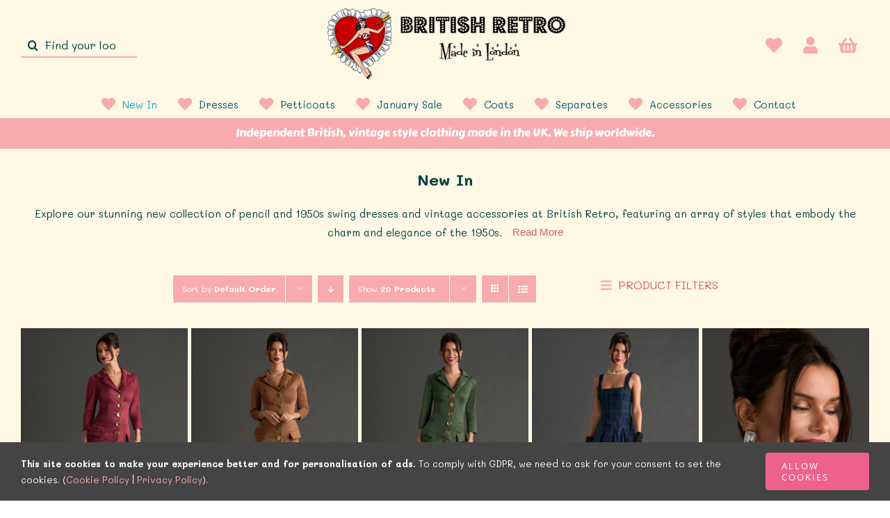

--- FILE ---
content_type: text/html; charset=UTF-8
request_url: https://britishretro.co.uk/product-category/new-in/page/2/?product_view=grid
body_size: 35776
content:
<!DOCTYPE html>
<html class="avada-html-layout-wide avada-html-header-position-top avada-html-is-archive avada-is-100-percent-template" lang="en-GB">
<head>
	<meta http-equiv="X-UA-Compatible" content="IE=edge" />
	<meta http-equiv="Content-Type" content="text/html; charset=utf-8"/>
	<meta name="viewport" content="width=device-width, initial-scale=1, maximum-scale=1" />
	<meta name='robots' content='index, follow, max-image-preview:large, max-snippet:-1, max-video-preview:-1' />

            <script data-no-defer="1" data-ezscrex="false" data-cfasync="false" data-pagespeed-no-defer data-cookieconsent="ignore">
                var ctPublicFunctions = {"_ajax_nonce":"381fe13606","_rest_nonce":"b091331526","_ajax_url":"\/wp-admin\/admin-ajax.php","_rest_url":"https:\/\/britishretro.co.uk\/wp-json\/","data__cookies_type":"native","data__ajax_type":"rest","data__bot_detector_enabled":"0","data__frontend_data_log_enabled":1,"cookiePrefix":"","wprocket_detected":false,"host_url":"britishretro.co.uk","text__ee_click_to_select":"Click to select the whole data","text__ee_original_email":"The complete one is","text__ee_got_it":"Got it","text__ee_blocked":"Blocked","text__ee_cannot_connect":"Cannot connect","text__ee_cannot_decode":"Can not decode email. Unknown reason","text__ee_email_decoder":"CleanTalk email decoder","text__ee_wait_for_decoding":"The magic is on the way!","text__ee_decoding_process":"Please wait a few seconds while we decode the contact data."}
            </script>
        
            <script data-no-defer="1" data-ezscrex="false" data-cfasync="false" data-pagespeed-no-defer data-cookieconsent="ignore">
                var ctPublic = {"_ajax_nonce":"381fe13606","settings__forms__check_internal":"0","settings__forms__check_external":"0","settings__forms__force_protection":"0","settings__forms__search_test":"1","settings__forms__wc_add_to_cart":"0","settings__data__bot_detector_enabled":"0","settings__sfw__anti_crawler":0,"blog_home":"https:\/\/britishretro.co.uk\/","pixel__setting":"3","pixel__enabled":false,"pixel__url":"https:\/\/moderate3-v4.cleantalk.org\/pixel\/1ad8476539cb4da0495fe02cf73dff25.gif","data__email_check_before_post":"1","data__email_check_exist_post":"0","data__cookies_type":"native","data__key_is_ok":true,"data__visible_fields_required":true,"wl_brandname":"Anti-Spam by CleanTalk","wl_brandname_short":"CleanTalk","ct_checkjs_key":1633887290,"emailEncoderPassKey":"9139cfbb0ec7d59014565f202dc20284","bot_detector_forms_excluded":"W10=","advancedCacheExists":false,"varnishCacheExists":false,"wc_ajax_add_to_cart":false}
            </script>
        
	<!-- This site is optimized with the Yoast SEO Premium plugin v26.7 (Yoast SEO v26.8) - https://yoast.com/product/yoast-seo-premium-wordpress/ -->
	<title>NEW IN - 1950&#039;s Vintage Retro Dresses Online - British Retro</title>
	<meta name="description" content="British Retro - NEW IN - 1950&#039;s Vintage Retro Dresses Online. Our 50&#039;s Retro Dresses, Pin up &amp; Rockabilly dresses are available to buy online today." />
	<link rel="canonical" href="https://britishretro.co.uk/product-category/new-in/page/2/" />
	<link rel="prev" href="https://britishretro.co.uk/product-category/new-in/" />
	<meta property="og:locale" content="en_GB" />
	<meta property="og:type" content="article" />
	<meta property="og:title" content="New In Archives" />
	<meta property="og:description" content="British Retro - NEW IN - 1950&#039;s Vintage Retro Dresses Online. Our 50&#039;s Retro Dresses, Pin up &amp; Rockabilly dresses are available to buy online today." />
	<meta property="og:url" content="https://britishretro.co.uk/product-category/new-in/" />
	<meta property="og:site_name" content="British Retro" />
	<meta property="og:image" content="https://britishretro.co.uk/wp-content/uploads/2019/05/Sugar-skull-dress-2.jpg" />
	<meta property="og:image:width" content="1100" />
	<meta property="og:image:height" content="1500" />
	<meta property="og:image:type" content="image/jpeg" />
	<meta name="twitter:card" content="summary_large_image" />
	<meta name="twitter:site" content="@BritishRetro1" />
	<script type="application/ld+json" class="yoast-schema-graph">{"@context":"https://schema.org","@graph":[{"@type":"CollectionPage","@id":"https://britishretro.co.uk/product-category/new-in/","url":"https://britishretro.co.uk/product-category/new-in/page/2/","name":"NEW IN - 1950's Vintage Retro Dresses Online - British Retro","isPartOf":{"@id":"https://britishretro.co.uk/#website"},"primaryImageOfPage":{"@id":"https://britishretro.co.uk/product-category/new-in/page/2/#primaryimage"},"image":{"@id":"https://britishretro.co.uk/product-category/new-in/page/2/#primaryimage"},"thumbnailUrl":"https://britishretro.co.uk/wp-content/uploads/2025/11/001-Caswell-Suede-burgundy.jpg","description":"British Retro - NEW IN - 1950's Vintage Retro Dresses Online. Our 50's Retro Dresses, Pin up & Rockabilly dresses are available to buy online today.","breadcrumb":{"@id":"https://britishretro.co.uk/product-category/new-in/page/2/#breadcrumb"},"inLanguage":"en-GB"},{"@type":"ImageObject","inLanguage":"en-GB","@id":"https://britishretro.co.uk/product-category/new-in/page/2/#primaryimage","url":"https://britishretro.co.uk/wp-content/uploads/2025/11/001-Caswell-Suede-burgundy.jpg","contentUrl":"https://britishretro.co.uk/wp-content/uploads/2025/11/001-Caswell-Suede-burgundy.jpg","width":1100,"height":1500},{"@type":"BreadcrumbList","@id":"https://britishretro.co.uk/product-category/new-in/page/2/#breadcrumb","itemListElement":[{"@type":"ListItem","position":1,"name":"Home","item":"https://britishretro.co.uk/"},{"@type":"ListItem","position":2,"name":"New In"}]},{"@type":"WebSite","@id":"https://britishretro.co.uk/#website","url":"https://britishretro.co.uk/","name":"British Retro | 1950s Vintage Inspired Dresses & Skirts","description":"1950s Vintage Inspired Dresses &amp; Skirts","publisher":{"@id":"https://britishretro.co.uk/#organization"},"alternateName":"British Retro","potentialAction":[{"@type":"SearchAction","target":{"@type":"EntryPoint","urlTemplate":"https://britishretro.co.uk/?s={search_term_string}"},"query-input":{"@type":"PropertyValueSpecification","valueRequired":true,"valueName":"search_term_string"}}],"inLanguage":"en-GB"},{"@type":"Organization","@id":"https://britishretro.co.uk/#organization","name":"British Retro | 1950s Vintage Inspired Dresses & Skirts","alternateName":"British Retro","url":"https://britishretro.co.uk/","logo":{"@type":"ImageObject","inLanguage":"en-GB","@id":"https://britishretro.co.uk/#/schema/logo/image/","url":"https://britishretro.co.uk/wp-content/uploads/2017/07/admin-ajax.php_.jpg","contentUrl":"https://britishretro.co.uk/wp-content/uploads/2017/07/admin-ajax.php_.jpg","width":365,"height":400,"caption":"British Retro | 1950s Vintage Inspired Dresses & Skirts"},"image":{"@id":"https://britishretro.co.uk/#/schema/logo/image/"},"sameAs":["https://www.facebook.com/BritishRetroClothing/","https://x.com/BritishRetro1","https://www.instagram.com/british_retro/","https://www.pinterest.com/BritishRetro/?autologin=true"],"description":"British Retro is a sartorial love letter to the golden age of glamour and finesse. We specialise in making replica vintage clothing from the 1950s. We design and make all our vintage clothing in London. The perfect Vintage dresses for all your needs. Here at British Retro we specialise in fabulous, vintage inspired clothing from the good old days. Our UK Vintage Dresses are sold at affordable prices and beautifully made in our London factory, our gorgeous unique retro clothing will transport you back to a time of elegance and finesse with a touch of naughty pin up cheekiness. You find out more about our NEW swing dresses, pencil dresses and vintage skirts and more …","email":"Info@britishretro.co.uk","legalName":"Retro British Ltd","numberOfEmployees":{"@type":"QuantitativeValue","minValue":"1","maxValue":"10"},"publishingPrinciples":"https://britishretro.co.uk/about-british-retro-1950s-vintage-inspired-clothing/","ownershipFundingInfo":"https://britishretro.co.uk/contact/","actionableFeedbackPolicy":"https://britishretro.co.uk/contact/","ethicsPolicy":"https://britishretro.co.uk/contact/","diversityPolicy":"https://britishretro.co.uk/contact/","diversityStaffingReport":"https://britishretro.co.uk/contact/"}]}</script>
	<!-- / Yoast SEO Premium plugin. -->


<script type='application/javascript'  id='pys-version-script'>console.log('PixelYourSite Free version 11.1.5.2');</script>
<link rel='dns-prefetch' href='//use.fontawesome.com' />
<link rel="alternate" type="application/rss+xml" title="British Retro &raquo; Feed" href="https://britishretro.co.uk/feed/" />
<link rel="alternate" type="application/rss+xml" title="British Retro &raquo; Comments Feed" href="https://britishretro.co.uk/comments/feed/" />
								<link rel="icon" href="https://britishretro.co.uk/wp-content/uploads/2017/07/br-favico-16.png" type="image/png" />
		
					<!-- Apple Touch Icon -->
						<link rel="apple-touch-icon" sizes="180x180" href="https://britishretro.co.uk/wp-content/uploads/2017/07/br-favico-114.png" type="image/png">
		
					<!-- Android Icon -->
						<link rel="icon" sizes="192x192" href="https://britishretro.co.uk/wp-content/uploads/2017/07/br-favico-57.png" type="image/png">
		
					<!-- MS Edge Icon -->
						<meta name="msapplication-TileImage" content="https://britishretro.co.uk/wp-content/uploads/2017/07/br-favico-72.png" type="image/png">
				<link rel="alternate" type="application/rss+xml" title="British Retro &raquo; New In Category Feed" href="https://britishretro.co.uk/product-category/new-in/feed/" />
<style id='wp-img-auto-sizes-contain-inline-css' type='text/css'>
img:is([sizes=auto i],[sizes^="auto," i]){contain-intrinsic-size:3000px 1500px}
/*# sourceURL=wp-img-auto-sizes-contain-inline-css */
</style>
<link rel='stylesheet' id='sbi_styles-css' href='https://britishretro.co.uk/wp-content/plugins/instagram-feed/css/sbi-styles.min.css?ver=6.10.0' type='text/css' media='all' />
<link rel='stylesheet' id='cleantalk-public-css-css' href='https://britishretro.co.uk/wp-content/plugins/cleantalk-spam-protect/css/cleantalk-public.min.css?ver=6.70.1_1767555619' type='text/css' media='all' />
<link rel='stylesheet' id='cleantalk-email-decoder-css-css' href='https://britishretro.co.uk/wp-content/plugins/cleantalk-spam-protect/css/cleantalk-email-decoder.min.css?ver=6.70.1_1767555619' type='text/css' media='all' />
<link rel='stylesheet' id='ct.sizeguide.css-css' href='https://britishretro.co.uk/wp-content/plugins/ct-size-guide/assets/css/ct.sizeguide.css?ver=6.9' type='text/css' media='all' />
<link rel='stylesheet' id='ct.sizeguide.style.css-css' href='https://britishretro.co.uk/wp-content/plugins/ct-size-guide/assets/css/ct.sizeguide.style1.css?ver=6.9' type='text/css' media='all' />
<link rel='stylesheet' id='magnific.popup.css-css' href='https://britishretro.co.uk/wp-content/plugins/ct-size-guide/assets/css/magnific.popup.css?ver=6.9' type='text/css' media='all' />
<link rel='stylesheet' id='ct.sizeguide.icon.css-css' href='https://britishretro.co.uk/wp-content/plugins/ct-size-guide/assets/css/ct.sizeguide.icon.css?ver=6.9' type='text/css' media='all' />
<link rel='stylesheet' id='ct.sizeguide.fontawesome.css-css' href='https://britishretro.co.uk/wp-content/plugins/ct-size-guide/assets/css/font-awesome.min.css?ver=6.9' type='text/css' media='all' />
<link rel='stylesheet' id='ct.sizeguide.fontawesome.iconfield.css-css' href='https://britishretro.co.uk/wp-content/plugins/ct-size-guide/assets/css/fa-icon-field.css?ver=6.9' type='text/css' media='all' />
<link rel='stylesheet' id='my-wish-list-for-woocommerce-font-awesome-css' href='//use.fontawesome.com/releases/v5.2.0/css/all.css?ver=1.6.2' type='text/css' media='all' />
<link rel='stylesheet' id='my-wish-list-for-woocommerce-css' href='https://britishretro.co.uk/wp-content/plugins/my-wish-list-for-woocommerce/public/css/my-wish-list-for-woocommerce-public.css?ver=1.6.2' type='text/css' media='all' />
<link rel='stylesheet' id='Read More WP-public-css-css' href='https://britishretro.co.uk/wp-content/plugins/read-more-wp/public/css/read-more-wp-public.css?ver=1.1.6' type='text/css' media='all' />
<style id='woocommerce-inline-inline-css' type='text/css'>
.woocommerce form .form-row .required { visibility: visible; }
/*# sourceURL=woocommerce-inline-inline-css */
</style>
<link rel='stylesheet' id='wcwl_frontend-css' href='https://britishretro.co.uk/wp-content/plugins/woocommerce-waitlist/includes/css/src/wcwl_frontend.min.css?ver=2.5.1' type='text/css' media='all' />
<link rel='stylesheet' id='dashicons-css' href='https://britishretro.co.uk/wp-includes/css/dashicons.min.css?ver=6.9' type='text/css' media='all' />
<style id='dashicons-inline-css' type='text/css'>
[data-font="Dashicons"]:before {font-family: 'Dashicons' !important;content: attr(data-icon) !important;speak: none !important;font-weight: normal !important;font-variant: normal !important;text-transform: none !important;line-height: 1 !important;font-style: normal !important;-webkit-font-smoothing: antialiased !important;-moz-osx-font-smoothing: grayscale !important;}
/*# sourceURL=dashicons-inline-css */
</style>
<link rel='stylesheet' id='sib-front-css-css' href='https://britishretro.co.uk/wp-content/plugins/mailin/css/mailin-front.css?ver=6.9' type='text/css' media='all' />
<link rel='stylesheet' id='fusion-dynamic-css-css' href='https://britishretro.co.uk/wp-content/uploads/fusion-styles/ab9ab1d63857e85a72432280f7d34e3f.min.css?ver=3.14.2' type='text/css' media='all' />
<script type="text/template" id="tmpl-variation-template">
	<div class="woocommerce-variation-description">{{{ data.variation.variation_description }}}</div>
	<div class="woocommerce-variation-price">{{{ data.variation.price_html }}}</div>
	<div class="woocommerce-variation-availability">{{{ data.variation.availability_html }}}</div>
</script>
<script type="text/template" id="tmpl-unavailable-variation-template">
	<p role="alert">Sorry, this product is unavailable. Please choose a different combination.</p>
</script>
<script type="text/javascript" id="jquery-core-js-extra">
/* <![CDATA[ */
var pysFacebookRest = {"restApiUrl":"https://britishretro.co.uk/wp-json/pys-facebook/v1/event","debug":""};
//# sourceURL=jquery-core-js-extra
/* ]]> */
</script>
<script type="text/javascript" src="https://britishretro.co.uk/wp-includes/js/jquery/jquery.min.js?ver=3.7.1" id="jquery-core-js"></script>
<script type="text/javascript" src="https://britishretro.co.uk/wp-includes/js/jquery/jquery-migrate.min.js?ver=3.4.1" id="jquery-migrate-js"></script>
<script type="text/javascript" src="https://britishretro.co.uk/wp-includes/js/underscore.min.js?ver=1.13.7" id="underscore-js"></script>
<script type="text/javascript" id="wp-util-js-extra">
/* <![CDATA[ */
var _wpUtilSettings = {"ajax":{"url":"/wp-admin/admin-ajax.php"}};
//# sourceURL=wp-util-js-extra
/* ]]> */
</script>
<script type="text/javascript" src="https://britishretro.co.uk/wp-includes/js/wp-util.min.js?ver=6.9" id="wp-util-js"></script>
<script type="text/javascript" src="https://britishretro.co.uk/wp-content/plugins/woocommerce/assets/js/jquery-blockui/jquery.blockUI.min.js?ver=2.7.0-wc.10.4.3" id="wc-jquery-blockui-js" data-wp-strategy="defer"></script>
<script type="text/javascript" src="https://britishretro.co.uk/wp-content/plugins/cleantalk-spam-protect/js/apbct-public-bundle_gathering.min.js?ver=6.70.1_1767555619" id="apbct-public-bundle_gathering.min-js-js"></script>
<script type="text/javascript" src="https://britishretro.co.uk/wp-content/plugins/ct-size-guide/assets/js/magnific.popup.js?ver=6.9" id="magnific.popup.js-js"></script>
<script type="text/javascript" src="https://britishretro.co.uk/wp-content/plugins/ct-size-guide/assets/js/ct.sg.front.js?ver=6.9" id="ct.sg.front.js-js"></script>
<script type="text/javascript" src="https://britishretro.co.uk/wp-content/plugins/my-wish-list-for-woocommerce/public/js/my-wish-list-for-woocommerce-public.js?ver=1.6.2" id="my-wish-list-for-woocommerce-js"></script>
<script type="text/javascript" src="https://britishretro.co.uk/wp-content/plugins/read-more-wp/public/js/read-more-wp-public.js?ver=1.1.6" id="Read More WP-public-js-js"></script>
<script type="text/javascript" src="//britishretro.co.uk/wp-content/plugins/revslider/sr6/assets/js/rbtools.min.js?ver=6.7.40" async id="tp-tools-js"></script>
<script type="text/javascript" src="//britishretro.co.uk/wp-content/plugins/revslider/sr6/assets/js/rs6.min.js?ver=6.7.40" async id="revmin-js"></script>
<script type="text/javascript" src="https://britishretro.co.uk/wp-content/plugins/woocommerce/assets/js/js-cookie/js.cookie.min.js?ver=2.1.4-wc.10.4.3" id="wc-js-cookie-js" defer="defer" data-wp-strategy="defer"></script>
<script type="text/javascript" id="woocommerce-js-extra">
/* <![CDATA[ */
var woocommerce_params = {"ajax_url":"/wp-admin/admin-ajax.php","wc_ajax_url":"/?wc-ajax=%%endpoint%%","i18n_password_show":"Show password","i18n_password_hide":"Hide password"};
//# sourceURL=woocommerce-js-extra
/* ]]> */
</script>
<script type="text/javascript" src="https://britishretro.co.uk/wp-content/plugins/woocommerce/assets/js/frontend/woocommerce.min.js?ver=10.4.3" id="woocommerce-js" defer="defer" data-wp-strategy="defer"></script>
<script type="text/javascript" src="https://britishretro.co.uk/wp-includes/js/dist/hooks.min.js?ver=dd5603f07f9220ed27f1" id="wp-hooks-js"></script>
<script type="text/javascript" id="wpm-js-extra">
/* <![CDATA[ */
var wpm = {"ajax_url":"https://britishretro.co.uk/wp-admin/admin-ajax.php","root":"https://britishretro.co.uk/wp-json/","nonce_wp_rest":"b091331526","nonce_ajax":"354d79ebed"};
//# sourceURL=wpm-js-extra
/* ]]> */
</script>
<script type="text/javascript" src="https://britishretro.co.uk/wp-content/plugins/woocommerce-google-adwords-conversion-tracking-tag/js/public/free/wpm-public.p1.min.js?ver=1.54.1" id="wpm-js"></script>
<script type="text/javascript" id="wc-cart-fragments-js-extra">
/* <![CDATA[ */
var wc_cart_fragments_params = {"ajax_url":"/wp-admin/admin-ajax.php","wc_ajax_url":"/?wc-ajax=%%endpoint%%","cart_hash_key":"wc_cart_hash_a6844a1812753167248729f30e0315e2","fragment_name":"wc_fragments_a6844a1812753167248729f30e0315e2","request_timeout":"5000"};
//# sourceURL=wc-cart-fragments-js-extra
/* ]]> */
</script>
<script type="text/javascript" src="https://britishretro.co.uk/wp-content/plugins/woocommerce/assets/js/frontend/cart-fragments.min.js?ver=10.4.3" id="wc-cart-fragments-js" defer="defer" data-wp-strategy="defer"></script>
<script type="text/javascript" src="https://britishretro.co.uk/wp-content/plugins/pixelyoursite/dist/scripts/jquery.bind-first-0.2.3.min.js?ver=0.2.3" id="jquery-bind-first-js"></script>
<script type="text/javascript" src="https://britishretro.co.uk/wp-content/plugins/pixelyoursite/dist/scripts/js.cookie-2.1.3.min.js?ver=2.1.3" id="js-cookie-pys-js"></script>
<script type="text/javascript" src="https://britishretro.co.uk/wp-content/plugins/pixelyoursite/dist/scripts/tld.min.js?ver=2.3.1" id="js-tld-js"></script>
<script type="text/javascript" id="pys-js-extra">
/* <![CDATA[ */
var pysOptions = {"staticEvents":{"facebook":{"woo_view_category":[{"delay":0,"type":"static","name":"ViewCategory","pixelIds":["3712154392364699"],"eventID":"bb283ce9-018f-4fe7-b245-1ad7463b8b3b","params":{"content_type":"product","content_name":"New In","content_ids":["283535","283479","283024","283014","283034"],"page_title":"New In","post_type":"product_cat","post_id":437,"plugin":"PixelYourSite","user_role":"guest","event_url":"britishretro.co.uk/product-category/new-in/page/2/"},"e_id":"woo_view_category","ids":[],"hasTimeWindow":false,"timeWindow":0,"woo_order":"","edd_order":""}],"init_event":[{"delay":0,"type":"static","ajaxFire":false,"name":"PageView","pixelIds":["3712154392364699"],"eventID":"87e8fd06-4078-47f2-828c-a63e4d00da7f","params":{"page_title":"New In","post_type":"product_cat","post_id":437,"plugin":"PixelYourSite","user_role":"guest","event_url":"britishretro.co.uk/product-category/new-in/page/2/"},"e_id":"init_event","ids":[],"hasTimeWindow":false,"timeWindow":0,"woo_order":"","edd_order":""}]}},"dynamicEvents":{"automatic_event_form":{"facebook":{"delay":0,"type":"dyn","name":"Form","pixelIds":["3712154392364699"],"eventID":"c0264f7d-5636-4de5-a4bc-560fce592d89","params":{"page_title":"New In","post_type":"product_cat","post_id":437,"plugin":"PixelYourSite","user_role":"guest","event_url":"britishretro.co.uk/product-category/new-in/page/2/"},"e_id":"automatic_event_form","ids":[],"hasTimeWindow":false,"timeWindow":0,"woo_order":"","edd_order":""}},"automatic_event_download":{"facebook":{"delay":0,"type":"dyn","name":"Download","extensions":["","doc","exe","js","pdf","ppt","tgz","zip","xls"],"pixelIds":["3712154392364699"],"eventID":"4d61f444-75b3-477c-be2a-096e723ddb45","params":{"page_title":"New In","post_type":"product_cat","post_id":437,"plugin":"PixelYourSite","user_role":"guest","event_url":"britishretro.co.uk/product-category/new-in/page/2/"},"e_id":"automatic_event_download","ids":[],"hasTimeWindow":false,"timeWindow":0,"woo_order":"","edd_order":""}},"automatic_event_comment":{"facebook":{"delay":0,"type":"dyn","name":"Comment","pixelIds":["3712154392364699"],"eventID":"6b8e487e-6349-484c-9899-514d7e69e832","params":{"page_title":"New In","post_type":"product_cat","post_id":437,"plugin":"PixelYourSite","user_role":"guest","event_url":"britishretro.co.uk/product-category/new-in/page/2/"},"e_id":"automatic_event_comment","ids":[],"hasTimeWindow":false,"timeWindow":0,"woo_order":"","edd_order":""}},"automatic_event_scroll":{"facebook":{"delay":0,"type":"dyn","name":"PageScroll","scroll_percent":30,"pixelIds":["3712154392364699"],"eventID":"4ad97216-b884-4a2e-a615-1c382078aa67","params":{"page_title":"New In","post_type":"product_cat","post_id":437,"plugin":"PixelYourSite","user_role":"guest","event_url":"britishretro.co.uk/product-category/new-in/page/2/"},"e_id":"automatic_event_scroll","ids":[],"hasTimeWindow":false,"timeWindow":0,"woo_order":"","edd_order":""}},"automatic_event_time_on_page":{"facebook":{"delay":0,"type":"dyn","name":"TimeOnPage","time_on_page":30,"pixelIds":["3712154392364699"],"eventID":"770da475-5786-4ea7-9a31-04f89e6fd657","params":{"page_title":"New In","post_type":"product_cat","post_id":437,"plugin":"PixelYourSite","user_role":"guest","event_url":"britishretro.co.uk/product-category/new-in/page/2/"},"e_id":"automatic_event_time_on_page","ids":[],"hasTimeWindow":false,"timeWindow":0,"woo_order":"","edd_order":""}}},"triggerEvents":[],"triggerEventTypes":[],"facebook":{"pixelIds":["3712154392364699"],"advancedMatching":{"external_id":"dacddbcbbdccfeaeaab"},"advancedMatchingEnabled":true,"removeMetadata":false,"wooVariableAsSimple":false,"serverApiEnabled":true,"wooCRSendFromServer":false,"send_external_id":null,"enabled_medical":false,"do_not_track_medical_param":["event_url","post_title","page_title","landing_page","content_name","categories","category_name","tags"],"meta_ldu":false},"debug":"","siteUrl":"https://britishretro.co.uk","ajaxUrl":"https://britishretro.co.uk/wp-admin/admin-ajax.php","ajax_event":"1120212ceb","enable_remove_download_url_param":"1","cookie_duration":"7","last_visit_duration":"60","enable_success_send_form":"","ajaxForServerEvent":"1","ajaxForServerStaticEvent":"1","useSendBeacon":"1","send_external_id":"1","external_id_expire":"180","track_cookie_for_subdomains":"1","google_consent_mode":"1","gdpr":{"ajax_enabled":false,"all_disabled_by_api":false,"facebook_disabled_by_api":false,"analytics_disabled_by_api":false,"google_ads_disabled_by_api":false,"pinterest_disabled_by_api":false,"bing_disabled_by_api":false,"reddit_disabled_by_api":false,"externalID_disabled_by_api":false,"facebook_prior_consent_enabled":true,"analytics_prior_consent_enabled":true,"google_ads_prior_consent_enabled":null,"pinterest_prior_consent_enabled":true,"bing_prior_consent_enabled":true,"cookiebot_integration_enabled":false,"cookiebot_facebook_consent_category":"marketing","cookiebot_analytics_consent_category":"statistics","cookiebot_tiktok_consent_category":"marketing","cookiebot_google_ads_consent_category":"marketing","cookiebot_pinterest_consent_category":"marketing","cookiebot_bing_consent_category":"marketing","consent_magic_integration_enabled":false,"real_cookie_banner_integration_enabled":false,"cookie_notice_integration_enabled":false,"cookie_law_info_integration_enabled":false,"analytics_storage":{"enabled":true,"value":"granted","filter":false},"ad_storage":{"enabled":true,"value":"granted","filter":false},"ad_user_data":{"enabled":true,"value":"granted","filter":false},"ad_personalization":{"enabled":true,"value":"granted","filter":false}},"cookie":{"disabled_all_cookie":false,"disabled_start_session_cookie":false,"disabled_advanced_form_data_cookie":false,"disabled_landing_page_cookie":false,"disabled_first_visit_cookie":false,"disabled_trafficsource_cookie":false,"disabled_utmTerms_cookie":false,"disabled_utmId_cookie":false},"tracking_analytics":{"TrafficSource":"direct","TrafficLanding":"undefined","TrafficUtms":[],"TrafficUtmsId":[]},"GATags":{"ga_datalayer_type":"default","ga_datalayer_name":"dataLayerPYS"},"woo":{"enabled":true,"enabled_save_data_to_orders":true,"addToCartOnButtonEnabled":true,"addToCartOnButtonValueEnabled":true,"addToCartOnButtonValueOption":"price","singleProductId":null,"removeFromCartSelector":"form.woocommerce-cart-form .remove","addToCartCatchMethod":"add_cart_hook","is_order_received_page":false,"containOrderId":false},"edd":{"enabled":false},"cache_bypass":"1768962297"};
//# sourceURL=pys-js-extra
/* ]]> */
</script>
<script type="text/javascript" src="https://britishretro.co.uk/wp-content/plugins/pixelyoursite/dist/scripts/public.js?ver=11.1.5.2" id="pys-js"></script>
<script type="text/javascript" id="sib-front-js-js-extra">
/* <![CDATA[ */
var sibErrMsg = {"invalidMail":"Please fill out valid email address","requiredField":"Please fill out required fields","invalidDateFormat":"Please fill out valid date format","invalidSMSFormat":"Please fill out valid phone number"};
var ajax_sib_front_object = {"ajax_url":"https://britishretro.co.uk/wp-admin/admin-ajax.php","ajax_nonce":"4840d27793","flag_url":"https://britishretro.co.uk/wp-content/plugins/mailin/img/flags/"};
//# sourceURL=sib-front-js-js-extra
/* ]]> */
</script>
<script type="text/javascript" src="https://britishretro.co.uk/wp-content/plugins/mailin/js/mailin-front.js?ver=1768565344" id="sib-front-js-js"></script>
<link rel="https://api.w.org/" href="https://britishretro.co.uk/wp-json/" /><link rel="alternate" title="JSON" type="application/json" href="https://britishretro.co.uk/wp-json/wp/v2/product_cat/437" /><link rel="EditURI" type="application/rsd+xml" title="RSD" href="https://britishretro.co.uk/xmlrpc.php?rsd" />
<meta name="generator" content="WordPress 6.9" />
<meta name="generator" content="WooCommerce 10.4.3" />
		<script type="text/javascript">
		var wlfwc_ajaxurl = 'https://britishretro.co.uk/wp-admin/admin-ajax.php';
		var wlfwc_nonce = 'd7c8bb20fe';
		</script>
		<meta name="facebook-domain-verification" content="l1d1azjq2sshii5hsasrhz96t8rg1s" /><style type="text/css" id="css-fb-visibility">@media screen and (max-width: 640px){.fusion-no-small-visibility{display:none !important;}body .sm-text-align-center{text-align:center !important;}body .sm-text-align-left{text-align:left !important;}body .sm-text-align-right{text-align:right !important;}body .sm-text-align-justify{text-align:justify !important;}body .sm-flex-align-center{justify-content:center !important;}body .sm-flex-align-flex-start{justify-content:flex-start !important;}body .sm-flex-align-flex-end{justify-content:flex-end !important;}body .sm-mx-auto{margin-left:auto !important;margin-right:auto !important;}body .sm-ml-auto{margin-left:auto !important;}body .sm-mr-auto{margin-right:auto !important;}body .fusion-absolute-position-small{position:absolute;width:100%;}.awb-sticky.awb-sticky-small{ position: sticky; top: var(--awb-sticky-offset,0); }}@media screen and (min-width: 641px) and (max-width: 1090px){.fusion-no-medium-visibility{display:none !important;}body .md-text-align-center{text-align:center !important;}body .md-text-align-left{text-align:left !important;}body .md-text-align-right{text-align:right !important;}body .md-text-align-justify{text-align:justify !important;}body .md-flex-align-center{justify-content:center !important;}body .md-flex-align-flex-start{justify-content:flex-start !important;}body .md-flex-align-flex-end{justify-content:flex-end !important;}body .md-mx-auto{margin-left:auto !important;margin-right:auto !important;}body .md-ml-auto{margin-left:auto !important;}body .md-mr-auto{margin-right:auto !important;}body .fusion-absolute-position-medium{position:absolute;width:100%;}.awb-sticky.awb-sticky-medium{ position: sticky; top: var(--awb-sticky-offset,0); }}@media screen and (min-width: 1091px){.fusion-no-large-visibility{display:none !important;}body .lg-text-align-center{text-align:center !important;}body .lg-text-align-left{text-align:left !important;}body .lg-text-align-right{text-align:right !important;}body .lg-text-align-justify{text-align:justify !important;}body .lg-flex-align-center{justify-content:center !important;}body .lg-flex-align-flex-start{justify-content:flex-start !important;}body .lg-flex-align-flex-end{justify-content:flex-end !important;}body .lg-mx-auto{margin-left:auto !important;margin-right:auto !important;}body .lg-ml-auto{margin-left:auto !important;}body .lg-mr-auto{margin-right:auto !important;}body .fusion-absolute-position-large{position:absolute;width:100%;}.awb-sticky.awb-sticky-large{ position: sticky; top: var(--awb-sticky-offset,0); }}</style>	<noscript><style>.woocommerce-product-gallery{ opacity: 1 !important; }</style></noscript>
	
<!-- START Pixel Manager for WooCommerce -->

		<script>

			window.wpmDataLayer = window.wpmDataLayer || {};
			window.wpmDataLayer = Object.assign(window.wpmDataLayer, {"cart":{},"cart_item_keys":{},"version":{"number":"1.54.1","pro":false,"eligible_for_updates":false,"distro":"fms","beta":false,"show":true},"pixels":{"google":{"linker":{"settings":null},"user_id":false,"ads":{"conversion_ids":{"AW-823593955":"tSaXCMGz5qAaEOOX3IgD"},"dynamic_remarketing":{"status":true,"id_type":"post_id","send_events_with_parent_ids":true},"google_business_vertical":"retail","phone_conversion_number":"","phone_conversion_label":""},"tag_id":"AW-823593955","tag_id_suppressed":[],"tag_gateway":{"measurement_path":""},"tcf_support":false,"consent_mode":{"is_active":true,"wait_for_update":500,"ads_data_redaction":false,"url_passthrough":true}},"facebook":{"pixel_id":"3712154392364699","dynamic_remarketing":{"id_type":"post_id"},"capi":false,"advanced_matching":false,"exclusion_patterns":[],"fbevents_js_url":"https://connect.facebook.net/en_US/fbevents.js"}},"shop":{"list_name":"Product Category | New In","list_id":"product_category.new-in","page_type":"product_category","currency":"GBP","selectors":{"addToCart":[],"beginCheckout":[]},"order_duplication_prevention":true,"view_item_list_trigger":{"test_mode":false,"background_color":"green","opacity":0.5,"repeat":true,"timeout":1000,"threshold":0.8},"variations_output":true,"session_active":true},"page":{"id":283034,"title":"Miss Caswell Burgundy Faux Suede 50s Style Pencil Dress","type":"product","categories":[],"parent":{"id":0,"title":"Miss Caswell Burgundy Faux Suede 50s Style Pencil Dress","type":"product","categories":[]}},"general":{"user_logged_in":false,"scroll_tracking_thresholds":[],"page_id":283034,"exclude_domains":[],"server_2_server":{"active":false,"user_agent_exclude_patterns":[],"ip_exclude_list":[],"pageview_event_s2s":{"is_active":false,"pixels":["facebook"]}},"consent_management":{"explicit_consent":false},"lazy_load_pmw":false,"chunk_base_path":"https://britishretro.co.uk/wp-content/plugins/woocommerce-google-adwords-conversion-tracking-tag/js/public/free/","modules":{"load_deprecated_functions":true}}});

		</script>

		
<!-- END Pixel Manager for WooCommerce -->
<script type="text/javascript" src="https://cdn.brevo.com/js/sdk-loader.js" async></script>
<script type="text/javascript">
  window.Brevo = window.Brevo || [];
  window.Brevo.push(['init', {"client_key":"3qif5k78qc6jl5y1rd93tw43","email_id":null,"push":{"customDomain":"https:\/\/britishretro.co.uk\/wp-content\/plugins\/mailin\/"},"service_worker_url":"wonderpush-worker-loader.min.js?webKey=2d0dbc04d46efcfa18741cfc3ea5e031e8e9e7333eda9c717edde4af5a926167","frame_url":"brevo-frame.html"}]);
</script><script type="text/javascript" src="https://cdn.by.wonderpush.com/sdk/1.1/wonderpush-loader.min.js" async></script>
<script type="text/javascript">
  window.WonderPush = window.WonderPush || [];
  window.WonderPush.push(['init', {"customDomain":"https:\/\/britishretro.co.uk\/wp-content\/plugins\/mailin\/","serviceWorkerUrl":"wonderpush-worker-loader.min.js?webKey=2d0dbc04d46efcfa18741cfc3ea5e031e8e9e7333eda9c717edde4af5a926167","frameUrl":"wonderpush.min.html","webKey":"2d0dbc04d46efcfa18741cfc3ea5e031e8e9e7333eda9c717edde4af5a926167"}]);
</script><script type="text/javascript" src="https://cdn.brevo.com/js/sdk-loader.js" async></script><script type="text/javascript">
            window.Brevo = window.Brevo || [];
            window.Brevo.push(["init", {
                client_key: "3qif5k78qc6jl5y1rd93tw43",
                email_id: "",
                push: {
                    customDomain: "https://britishretro.co.uk\/wp-content\/plugins\/woocommerce-sendinblue-newsletter-subscription\/"
                }
            }]);
        </script><meta name="generator" content="Powered by Slider Revolution 6.7.40 - responsive, Mobile-Friendly Slider Plugin for WordPress with comfortable drag and drop interface." />
<script>function setREVStartSize(e){
			//window.requestAnimationFrame(function() {
				window.RSIW = window.RSIW===undefined ? window.innerWidth : window.RSIW;
				window.RSIH = window.RSIH===undefined ? window.innerHeight : window.RSIH;
				try {
					var pw = document.getElementById(e.c).parentNode.offsetWidth,
						newh;
					pw = pw===0 || isNaN(pw) || (e.l=="fullwidth" || e.layout=="fullwidth") ? window.RSIW : pw;
					e.tabw = e.tabw===undefined ? 0 : parseInt(e.tabw);
					e.thumbw = e.thumbw===undefined ? 0 : parseInt(e.thumbw);
					e.tabh = e.tabh===undefined ? 0 : parseInt(e.tabh);
					e.thumbh = e.thumbh===undefined ? 0 : parseInt(e.thumbh);
					e.tabhide = e.tabhide===undefined ? 0 : parseInt(e.tabhide);
					e.thumbhide = e.thumbhide===undefined ? 0 : parseInt(e.thumbhide);
					e.mh = e.mh===undefined || e.mh=="" || e.mh==="auto" ? 0 : parseInt(e.mh,0);
					if(e.layout==="fullscreen" || e.l==="fullscreen")
						newh = Math.max(e.mh,window.RSIH);
					else{
						e.gw = Array.isArray(e.gw) ? e.gw : [e.gw];
						for (var i in e.rl) if (e.gw[i]===undefined || e.gw[i]===0) e.gw[i] = e.gw[i-1];
						e.gh = e.el===undefined || e.el==="" || (Array.isArray(e.el) && e.el.length==0)? e.gh : e.el;
						e.gh = Array.isArray(e.gh) ? e.gh : [e.gh];
						for (var i in e.rl) if (e.gh[i]===undefined || e.gh[i]===0) e.gh[i] = e.gh[i-1];
											
						var nl = new Array(e.rl.length),
							ix = 0,
							sl;
						e.tabw = e.tabhide>=pw ? 0 : e.tabw;
						e.thumbw = e.thumbhide>=pw ? 0 : e.thumbw;
						e.tabh = e.tabhide>=pw ? 0 : e.tabh;
						e.thumbh = e.thumbhide>=pw ? 0 : e.thumbh;
						for (var i in e.rl) nl[i] = e.rl[i]<window.RSIW ? 0 : e.rl[i];
						sl = nl[0];
						for (var i in nl) if (sl>nl[i] && nl[i]>0) { sl = nl[i]; ix=i;}
						var m = pw>(e.gw[ix]+e.tabw+e.thumbw) ? 1 : (pw-(e.tabw+e.thumbw)) / (e.gw[ix]);
						newh =  (e.gh[ix] * m) + (e.tabh + e.thumbh);
					}
					var el = document.getElementById(e.c);
					if (el!==null && el) el.style.height = newh+"px";
					el = document.getElementById(e.c+"_wrapper");
					if (el!==null && el) {
						el.style.height = newh+"px";
						el.style.display = "block";
					}
				} catch(e){
					console.log("Failure at Presize of Slider:" + e)
				}
			//});
		  };</script>

<script type="application/ld+json">
{
  "@context": "https://schema.org",
  "@type": "LocalBusiness",
  "name": "British Retro",
  "image": "https://britishretro.co.uk/wp-content/uploads/2017/05/logo.png",
  "@id": "",
  "url": "https://britishretro.co.uk",
  "telephone": "01628520078",
  "address": {
    "@type": "PostalAddress",
    "streetAddress": "Unit 6 Wessex Road Industrial Estate",
    "addressLocality": "Bourne End",
    "postalCode": "SL8 5DT",
    "addressCountry": "United Kingdom",
    "addressRegion": "Buckinghamshire"
  },
  "priceRange": "£3.99 to £89.99",
  "sameAs": [
    "https://www.facebook.com/BritishRetroClothing/",
    "https://www.instagram.com/british_retro/",
    "https://www.tiktok.com/@britishretroltd"
  ],
  "openingHoursSpecification": [
    {
      "@type": "OpeningHoursSpecification",
      "dayOfWeek": [
        "Monday",
        "Tuesday",
        "Wednesday",
        "Thursday",
        "Friday"
      ],
      "opens": "09:00",
      "closes": "17:00"
    }
  ]
}
</script>

<script type="application/ld+json">
{
  "@context": "https://schema.org",
  "@type": "Organization",
  "name": "British Retro",
  "url": "https://britishretro.co.uk/",
  "logo": "https://britishretro.co.uk/wp-content/uploads/2017/05/logo.png",
  "sameAs": [
    "https://www.facebook.com/BritishRetroClothing/",
    "https://www.instagram.com/british_retro/",
    "https://www.tiktok.com/@britishretroltd"
  ],
  "contactPoint": [
    {
      "@type": "ContactPoint",
      "telephone": "01628520078",
      "contactType": "customer service",
      "email": "info@britishretro.co.uk",
      "contactOption": "TollFree",
      "areaServed": "GB",
      "availableLanguage": "en"
    }
  ]
}
</script>

<script src="https://britishretro.co.uk/wp-content/readmore/readmore.js"></script>

<link rel="preload" href="https://britishretro.co.uk/wp-content/uploads/2017/05/background-large-1.jpg" as="image">
		<style type="text/css" id="wp-custom-css">
			/*New Styles for Product Page*/

.wps_rma_cancel_order, .exchange{
	 display: none !important;
}

.awb-menu__sub-li.current-menu-item > .awb-menu__sub-a{
	color: #000 !important;
}

.home .post-content h1{
	line-height: 15px !important;
}

.instagram-block{
  margin-top: -30px !important;	
}

.first-home-content-block a{
	color: #044241 !important;
}

.awb-menu_expand-right .awb-menu__sub-ul_main{
	left: 0px !important;
}

.woocommerce span.onsale {
    display: none !important;
}

.intro-text h3{
	font-size: 22px !important;
}

.fusion-post-cards{
	--awb-column-spacing: 5px !important;
}

ul.products .product{
--woocommerce_archive_grid_column_spacing: 5px !important;
}

.product-details .star-rating{
	margin-right: 10px !important;
}

.product-template-default .ul.products .product{
   margin: 0px !important;	
}

h1.fusion-title-heading{
		font-family: Mali !important;
	font-weight: bold !important;
}

.fusion-post-cards h2.fusion-title-heading, .product-details h3{
	margin-top: -20px !important;
	font-family: Mali !important;
	font-size: 14px !important;
	margin-right: 20px !important;
}

.product-details h3.product-title a{
	color: #000 !important;
}

.product-details h3{
	margin-top: 0 !important;
	margin-bottom: 10px !important;
	color: #000 !important;
}

.fusion-post-cards .amount bdi, .fusion-body .fusion-woo-price-tb .price, .product-details .amount bdi {
	font-weight: bold !important;
	color: #000 !important;
	font-size: 20px !important;
}

.product-details-container .fusion-price-rating{
	margin-bottom: 20px !important;
}

/*
.fusion-fullwidth, .fusion-fullwidth{
	--awb-background-image: none !important;
}*/


.fusion-fullwidth.fusion-builder-row-1{
	background: #fff8e5 !important;
}

.fusion-sticky-container:not(.fusion-sticky-spacer){
  padding-bottom: 0 !important;	
}

h5.fusion-title-heading{
	padding-top: 5px !important;
}

.crossfade-images{
	align-items: none !important;
}

#header-footer .awb-menu__main-a:hover, #header-footer .awb-menu__main-li_regular.current-menu-item .awb-menu__main-a_regular a{
	color: #c30114 !important;
}

@media (max-width: 640px) {
	
	#content{
		margin-bottom: 0 !important;
	}
	
	.avada-cart-actions{
		display: none !important;
	}
	
	.woocommerce-cart-form__contents{
		margin-top: -40px !important;
	}
	
	.cart_totals{
		padding-bottom: 0px !important;
	}
	
	.woocommerce-shipping-calculator{
		padding-bottom: 10px !important;
	}
	
	.reviews{
		margin-top: -30px !important;
	}
	
	.social-media-icon{
	   float: left !important;
     padding-left: 10px !important;
		width: 50px !important;
	}
	.social-media-icon:nth-of-type(1){
		width: 150px !important;
	}
	
	.fusion-title{
		margin-bottom: 5px !important;
	}
	
	h1.fusion-title-heading{
		font-size: 18px !important;
	}
	
	.single .fusion-text a.button_sg{
		font-size: 16px !important;
		margin-top: 20px !important;
	}
	
	.single .fusion-text-3 {
		--awb-margin-top:10px !important;
		--awb-margin-bottom:10px !important;
	}
	
	.home .post-content h1{
		font-size: 16px !important;
	}
	
	.home .fusion-text-no-margin>p:last-child{
		font-size: 14px !important;
	}
	
	.archive .fusion-text-no-margin>p{
			margin-top: -25px !important;
	}
	
	.single .wlfwc-add-to-wishlist-shortcode-icon{
		position: absolute !important;
		top: -5px !important;
        left: 130px !important;
	}
	
	.home .fusion-text-4{
				margin-bottom: 0px !important;
	}
	
	.fusion-builder-row-3{
		--awb-padding-top: 2px !important;
    --awb-padding-bottom: 2px !important;
	}
	
	h5.fusion-title-heading{
		font-size: 14px !important;
	}
	
.fusion-post-cards-archives-tb .fusion-post-cards>.fusion-grid>.fusion-grid-column {
	padding: 2px !important;
	}
	
	#main{
		padding-top: 0px !important;
		padding-bottom: 0px !important;
	}
	
	.awb-menu__main-ul{
		margin-bottom: 20px !important;
	}
	
	.catalog-ordering .fusion-grid-list-view{
		position: absolute !important;
        top: 88px !important;
        left: 0px !important;
    }
	
	#wrapper .orderby-order-container{
		margin-bottom: -5px !important;
	}
	
	.archive .awb-menu__main-ul{
		margin-left: 70px !important;
		font-size: 14px !important;
	}
	
	.archive .fusion-builder-row-7{
		--awb-margin-bottom: 0px !important;
	}
	
	.rmwp-button-wrap button.open{
		padding-bottom: 25px !important;
	}
	
		 .fusion-builder-row #headerMenu .awb-menu.collapse-enabled .awb-menu__main-li, .fusion-builder-row #headerMenu .awb-menu.collapse-enabled a, .fusion-builder-row #headerMenu .awb-menu.collapse-enabled ul 
	{
		background: #FFF !important;
		color: #044241 !important;
	}
	
}


/*End of New Styles*/

.shipping-address {
    float: unset !important;
    position: absolute !important;
    top: 20px !important;
    right: -10px !important;
}
.coupon-error-notice{
  visibility: visible !important;
	margin-top: -105px !important;
	margin-left: 0 !important;
	font-weight: bold !important;
}
.video-thumbnail svg{
	display:none;
}
img.product_video_img.attachment-thumbnail.size-thumbnail, .nswiper-slide img{
	min-height:80px
}
img.product_video_img.attachment-thumbnail.size-thumbnail{
	min-height: unset !important;
}
.fusion-woo-products-tb .featured-image img{
	min-width:100%;
}
#menu-footerproducts li, #menu-footerusefullinks li, #menu-footeraccount li{
	width:100%;
}
#menu-footerproducts .awb-menu__main-li, #menu-footerproducts .awb-menu__main-a, #menu-footerusefullinks .awb-menu__main-li,  #menu-footerusefullinks .awb-menu__main-a, #menu-footeraccount .awb-menu__main-li, #menu-footeraccount .awb-menu__main-a{
	justify-content:left;
}
#header-footer .awb-menu__main-a:hover, #header-footer .awb-menu__main-li_regular.current-menu-item .awb-menu__main-a_regular{
	color:#c30114 !important;
}
#header-footer h3{
	color:#fff;
}
.fusion-sticky-transition .collapse-enabled.mobile-size-column-absolute:not(.mobile-mode-always-expanded) .awb-menu__main-ul, .fusion-sticky-transition .collapse-enabled.mobile-size-full-absolute:not(.mobile-mode-always-expanded) .awb-menu__main-ul {
    max-height: 100vh;
}
@media(min-width:1091px){
		.mmDress .awb-menu__sub-ul{
			width: 980px;
				position: absolute;
				display: flex;
				flex-direction: row;
			display:none;
		}
	.mmDress:hover .awb-menu__sub-ul{
		display:flex;
	}
		.mmheader{
			width:25%;
		}
		.mmheader > a span{
			font-weight:bold;
		}
		.mmDress .mmheader .awb-menu__sub-ul{
			display: block;
				width: 100%;
				visibility: visible;
				z-index: 999;
				opacity: 1;
				top: auto;
				left: auto;
		}
		.mmDress .awb-menu__sub-li{
			border-bottom:none;
		}
		.mmDress .awb-menu__sub-li:hover{
			background-color:var(--awb-submenu-bg);
		}
		.mmDress .awb-menu__sub-ul .awb-menu__sub-ul{
			position:relative;
		}
		.mmDress .awb-menu__sub-ul .awb-menu__sub-ul .awb-menu__sub-li{
			width:100%;
		}
		.awb-menu_dropdown .mmDress .awb-menu__sub-ul .awb-menu__sub-ul{
			transition:none;
		}
		.mmDress .awb-menu__sub-ul .awb-menu__sub-ul .awb-menu__sub-li:hover{
			background-color:var(--awb-submenu-active-bg);
		}
	.mmDress .awb-menu__sub-ul .awb-menu__sub-ul .awb-menu__sub-li:hover .fusion-megamenu-icon{
		color:#fff;
	}
		.mmDress .awb-menu__sub-ul .awb-menu__sub-ul .awb-menu__sub-li:hover>.awb-menu__sub-a{
			color:#fff!important;
		}
}
@media(max-width:1090px){
	#headerTranslate{
		order:1;
		width:33%;
	}
	#headerMoney{
		order:2;
		width:33%;
	}
	#headerCart{
		order:3;
		width:33%;
	}
	#headerLogo{
		order:4;
	}
	#headerSearch{
		order:5;
	}
	#headerCart button{
		display:none;
	}
	#headerCart .awb-menu {
    margin-top: var(--awb-margin-top);
    margin-bottom: var(--awb-margin-bottom);
    width: 100%;
    opacity: 1;
    transition: opacity calc(var(--awb-transition-time)* 1ms) cubic-bezier(.42,.01,.58,1);
    font-size: var(--awb-font-size);
		justify-content:center;
}
	#headerCart .awb-menu__main-ul_row {
		font-size: 16px;
		top:auto;
		left:auto!important;
		right:auto;
		bottom:auto;
		pointer-events:all;
		z-index:99999;
		width:100%;
		opacity:1;
    flex-direction: row!important;
		display: flex;
    flex-wrap: wrap;
    list-style: none;
    align-items: var(--awb-align-items);
    justify-content: var(--awb-justify-content);
    padding: 0;
    font-family: var(--awb-fusion-font-family-typography);
    font-style: var(--awb-fusion-font-style-typography);
    font-weight: var(--awb-fusion-font-weight-typography);
    text-transform: var(--awb-text-transform);
    margin-block-start: 0;
    margin-block-end: 0;
    min-height: var(--awb-min-height);
    position: relative;
    transition: min-height calc(var(--awb-transition-time)* 1ms) cubic-bezier(.42,.01,.58,1);
		background:transparent;
	}
	#headerCart .awb-menu__main-li {
		width:auto;
    position: relative;
    display: flex;
    justify-content: center;
    margin-left: calc(var(--awb-gap) / 2)!important;
    margin-right: calc(var(--awb-gap) / 2)!important;
    line-height: var(--awb-line-height, inherit);
    letter-spacing: var(--awb-letter-spacing);
	}
	#headerCart .awb-menu.collapse-enabled .awb-menu__i{
		display:flex!important;
	}
	#headerCart .menu-title_no-desktop, #headerCart .menu-text_no-desktop{
		display:none!important;
	}
	#headerCart .awb-menu.collapse-enabled a, #headerCart .awb-menu.collapse-enabled li{
		background:transparent!important;
	}
	#headerCart .awb-menu.collapse-enabled a{
		padding-top: calc(var(--awb-items-padding-top) + var(--awb-border-top))!important;
    padding-right: calc(var(--awb-items-padding-right) + var(--awb-border-right))!important;
    padding-bottom: calc(var(--awb-items-padding-bottom) + var(--awb-border-bottom))!important;
    padding-left: calc(var(--awb-items-padding-left) + var(--awb-border-left))!important;
	}
	#headerCart .awb-menu .fusion-widget-cart-number{
	line-height: 1em;
		font-size:.7em
	}
	#headerMenu .awb-menu{
		justify-content:center;
	}
	#headerMenu .awb-menu__m-toggle {
	  background-color: #fff8e5!important;
    color: #cd7584!important;
	}
	#headerMenu .awb-menu.collapse-enabled .awb-menu__main-li, #headerMenu .awb-menu.collapse-enabled .awb-menu__sub-li, #headerMenu .awb-menu.collapse-enabled a{
		background-color: #fff8e5 !important;
    color: #cd7584 !important;
	}
}
@media(max-width:640px){
		#headerTranslate{
		order:1;
		width:50%;
	}
	#headerLogo{
		order:3;
	}
	#headerMoney{
		order:5;
		width:100%;
	}
	#headerMoney #wcc-switcher-style-01{
		width:100%;
	}
	#headerCart{
		order:2;
		width:50%;
	}
	
	#headerSearch{
		order:4;
	}
	.nickx-slider-nav li img, img.product_video_img.attachment-thumbnail.size-thumbnail{
		min-height:140px;
		object-fit: contain !important;
		padding-top: 20px !important;
		padding-bottom: 20px !important;
		background: #FFF !important;
	}
	    .tax-product_cat .awb-gallery-wrapper .fusion-gallery>.fusion-grid-column, .fusion-post-cards>.fusion-grid>.fusion-grid-column {
        width: 50% !important;
				padding:5px!important;
    }
}
@media(max-width:384px){
	#headerTranslate{
		width:30%;
	}
	#headerCart{
		width:70%;
	}
}		</style>
				<script type="text/javascript">
			var doc = document.documentElement;
			doc.setAttribute( 'data-useragent', navigator.userAgent );
		</script>
		<!-- Global site tag (gtag.js) - Google Analytics -->
<script async src="https://www.googletagmanager.com/gtag/js?id=G-D0332MH8EG"></script>
<script>
  window.dataLayer = window.dataLayer || [];
  function gtag(){dataLayer.push(arguments);}
  gtag('js', new Date());

  gtag('config', 'G-D0332MH8EG');
</script>

<!-- Google tag (gtag.js) -->
<script async src="https://www.googletagmanager.com/gtag/js?id=AW-823593955"></script>
<script>
  window.dataLayer = window.dataLayer || [];
  function gtag(){dataLayer.push(arguments);}
  gtag('js', new Date());

  gtag('config', 'AW-823593955');
</script>
	<!-- Google Tag Manager -->
<script>(function(w,d,s,l,i){w[l]=w[l]||[];w[l].push({'gtm.start':
new Date().getTime(),event:'gtm.js'});var f=d.getElementsByTagName(s)[0],
j=d.createElement(s),dl=l!='dataLayer'?'&l='+l:'';j.async=true;j.src=
'https://www.googletagmanager.com/gtm.js?id='+i+dl;f.parentNode.insertBefore(j,f);
})(window,document,'script','dataLayer','GTM-W7GW9LX');</script>
<!-- End Google Tag Manager --><style id='global-styles-inline-css' type='text/css'>
:root{--wp--preset--aspect-ratio--square: 1;--wp--preset--aspect-ratio--4-3: 4/3;--wp--preset--aspect-ratio--3-4: 3/4;--wp--preset--aspect-ratio--3-2: 3/2;--wp--preset--aspect-ratio--2-3: 2/3;--wp--preset--aspect-ratio--16-9: 16/9;--wp--preset--aspect-ratio--9-16: 9/16;--wp--preset--color--black: #000000;--wp--preset--color--cyan-bluish-gray: #abb8c3;--wp--preset--color--white: #ffffff;--wp--preset--color--pale-pink: #f78da7;--wp--preset--color--vivid-red: #cf2e2e;--wp--preset--color--luminous-vivid-orange: #ff6900;--wp--preset--color--luminous-vivid-amber: #fcb900;--wp--preset--color--light-green-cyan: #7bdcb5;--wp--preset--color--vivid-green-cyan: #00d084;--wp--preset--color--pale-cyan-blue: #8ed1fc;--wp--preset--color--vivid-cyan-blue: #0693e3;--wp--preset--color--vivid-purple: #9b51e0;--wp--preset--color--awb-color-1: #ffffff;--wp--preset--color--awb-color-2: #f7abad;--wp--preset--color--awb-color-3: #d9586c;--wp--preset--color--awb-color-4: #085b6d;--wp--preset--color--awb-color-5: #044241;--wp--preset--color--awb-color-6: #333333;--wp--preset--color--awb-color-7: #c30114;--wp--preset--color--awb-color-8: #000000;--wp--preset--color--awb-color-custom-10: #65bc7b;--wp--preset--color--awb-color-custom-11: #fff8e5;--wp--preset--color--awb-color-custom-12: #e2e2e2;--wp--preset--color--awb-color-custom-13: #e0dede;--wp--preset--color--awb-color-custom-14: #f9f9fb;--wp--preset--color--awb-color-custom-15: #212934;--wp--preset--color--awb-color-custom-16: #f2f3f5;--wp--preset--color--awb-color-custom-17: #cccccc;--wp--preset--color--awb-color-custom-18: #4a4e57;--wp--preset--color--awb-color-custom-19: #f6f6f6;--wp--preset--gradient--vivid-cyan-blue-to-vivid-purple: linear-gradient(135deg,rgb(6,147,227) 0%,rgb(155,81,224) 100%);--wp--preset--gradient--light-green-cyan-to-vivid-green-cyan: linear-gradient(135deg,rgb(122,220,180) 0%,rgb(0,208,130) 100%);--wp--preset--gradient--luminous-vivid-amber-to-luminous-vivid-orange: linear-gradient(135deg,rgb(252,185,0) 0%,rgb(255,105,0) 100%);--wp--preset--gradient--luminous-vivid-orange-to-vivid-red: linear-gradient(135deg,rgb(255,105,0) 0%,rgb(207,46,46) 100%);--wp--preset--gradient--very-light-gray-to-cyan-bluish-gray: linear-gradient(135deg,rgb(238,238,238) 0%,rgb(169,184,195) 100%);--wp--preset--gradient--cool-to-warm-spectrum: linear-gradient(135deg,rgb(74,234,220) 0%,rgb(151,120,209) 20%,rgb(207,42,186) 40%,rgb(238,44,130) 60%,rgb(251,105,98) 80%,rgb(254,248,76) 100%);--wp--preset--gradient--blush-light-purple: linear-gradient(135deg,rgb(255,206,236) 0%,rgb(152,150,240) 100%);--wp--preset--gradient--blush-bordeaux: linear-gradient(135deg,rgb(254,205,165) 0%,rgb(254,45,45) 50%,rgb(107,0,62) 100%);--wp--preset--gradient--luminous-dusk: linear-gradient(135deg,rgb(255,203,112) 0%,rgb(199,81,192) 50%,rgb(65,88,208) 100%);--wp--preset--gradient--pale-ocean: linear-gradient(135deg,rgb(255,245,203) 0%,rgb(182,227,212) 50%,rgb(51,167,181) 100%);--wp--preset--gradient--electric-grass: linear-gradient(135deg,rgb(202,248,128) 0%,rgb(113,206,126) 100%);--wp--preset--gradient--midnight: linear-gradient(135deg,rgb(2,3,129) 0%,rgb(40,116,252) 100%);--wp--preset--font-size--small: 11.25px;--wp--preset--font-size--medium: 20px;--wp--preset--font-size--large: 22.5px;--wp--preset--font-size--x-large: 42px;--wp--preset--font-size--normal: 15px;--wp--preset--font-size--xlarge: 30px;--wp--preset--font-size--huge: 45px;--wp--preset--spacing--20: 0.44rem;--wp--preset--spacing--30: 0.67rem;--wp--preset--spacing--40: 1rem;--wp--preset--spacing--50: 1.5rem;--wp--preset--spacing--60: 2.25rem;--wp--preset--spacing--70: 3.38rem;--wp--preset--spacing--80: 5.06rem;--wp--preset--shadow--natural: 6px 6px 9px rgba(0, 0, 0, 0.2);--wp--preset--shadow--deep: 12px 12px 50px rgba(0, 0, 0, 0.4);--wp--preset--shadow--sharp: 6px 6px 0px rgba(0, 0, 0, 0.2);--wp--preset--shadow--outlined: 6px 6px 0px -3px rgb(255, 255, 255), 6px 6px rgb(0, 0, 0);--wp--preset--shadow--crisp: 6px 6px 0px rgb(0, 0, 0);}:where(.is-layout-flex){gap: 0.5em;}:where(.is-layout-grid){gap: 0.5em;}body .is-layout-flex{display: flex;}.is-layout-flex{flex-wrap: wrap;align-items: center;}.is-layout-flex > :is(*, div){margin: 0;}body .is-layout-grid{display: grid;}.is-layout-grid > :is(*, div){margin: 0;}:where(.wp-block-columns.is-layout-flex){gap: 2em;}:where(.wp-block-columns.is-layout-grid){gap: 2em;}:where(.wp-block-post-template.is-layout-flex){gap: 1.25em;}:where(.wp-block-post-template.is-layout-grid){gap: 1.25em;}.has-black-color{color: var(--wp--preset--color--black) !important;}.has-cyan-bluish-gray-color{color: var(--wp--preset--color--cyan-bluish-gray) !important;}.has-white-color{color: var(--wp--preset--color--white) !important;}.has-pale-pink-color{color: var(--wp--preset--color--pale-pink) !important;}.has-vivid-red-color{color: var(--wp--preset--color--vivid-red) !important;}.has-luminous-vivid-orange-color{color: var(--wp--preset--color--luminous-vivid-orange) !important;}.has-luminous-vivid-amber-color{color: var(--wp--preset--color--luminous-vivid-amber) !important;}.has-light-green-cyan-color{color: var(--wp--preset--color--light-green-cyan) !important;}.has-vivid-green-cyan-color{color: var(--wp--preset--color--vivid-green-cyan) !important;}.has-pale-cyan-blue-color{color: var(--wp--preset--color--pale-cyan-blue) !important;}.has-vivid-cyan-blue-color{color: var(--wp--preset--color--vivid-cyan-blue) !important;}.has-vivid-purple-color{color: var(--wp--preset--color--vivid-purple) !important;}.has-black-background-color{background-color: var(--wp--preset--color--black) !important;}.has-cyan-bluish-gray-background-color{background-color: var(--wp--preset--color--cyan-bluish-gray) !important;}.has-white-background-color{background-color: var(--wp--preset--color--white) !important;}.has-pale-pink-background-color{background-color: var(--wp--preset--color--pale-pink) !important;}.has-vivid-red-background-color{background-color: var(--wp--preset--color--vivid-red) !important;}.has-luminous-vivid-orange-background-color{background-color: var(--wp--preset--color--luminous-vivid-orange) !important;}.has-luminous-vivid-amber-background-color{background-color: var(--wp--preset--color--luminous-vivid-amber) !important;}.has-light-green-cyan-background-color{background-color: var(--wp--preset--color--light-green-cyan) !important;}.has-vivid-green-cyan-background-color{background-color: var(--wp--preset--color--vivid-green-cyan) !important;}.has-pale-cyan-blue-background-color{background-color: var(--wp--preset--color--pale-cyan-blue) !important;}.has-vivid-cyan-blue-background-color{background-color: var(--wp--preset--color--vivid-cyan-blue) !important;}.has-vivid-purple-background-color{background-color: var(--wp--preset--color--vivid-purple) !important;}.has-black-border-color{border-color: var(--wp--preset--color--black) !important;}.has-cyan-bluish-gray-border-color{border-color: var(--wp--preset--color--cyan-bluish-gray) !important;}.has-white-border-color{border-color: var(--wp--preset--color--white) !important;}.has-pale-pink-border-color{border-color: var(--wp--preset--color--pale-pink) !important;}.has-vivid-red-border-color{border-color: var(--wp--preset--color--vivid-red) !important;}.has-luminous-vivid-orange-border-color{border-color: var(--wp--preset--color--luminous-vivid-orange) !important;}.has-luminous-vivid-amber-border-color{border-color: var(--wp--preset--color--luminous-vivid-amber) !important;}.has-light-green-cyan-border-color{border-color: var(--wp--preset--color--light-green-cyan) !important;}.has-vivid-green-cyan-border-color{border-color: var(--wp--preset--color--vivid-green-cyan) !important;}.has-pale-cyan-blue-border-color{border-color: var(--wp--preset--color--pale-cyan-blue) !important;}.has-vivid-cyan-blue-border-color{border-color: var(--wp--preset--color--vivid-cyan-blue) !important;}.has-vivid-purple-border-color{border-color: var(--wp--preset--color--vivid-purple) !important;}.has-vivid-cyan-blue-to-vivid-purple-gradient-background{background: var(--wp--preset--gradient--vivid-cyan-blue-to-vivid-purple) !important;}.has-light-green-cyan-to-vivid-green-cyan-gradient-background{background: var(--wp--preset--gradient--light-green-cyan-to-vivid-green-cyan) !important;}.has-luminous-vivid-amber-to-luminous-vivid-orange-gradient-background{background: var(--wp--preset--gradient--luminous-vivid-amber-to-luminous-vivid-orange) !important;}.has-luminous-vivid-orange-to-vivid-red-gradient-background{background: var(--wp--preset--gradient--luminous-vivid-orange-to-vivid-red) !important;}.has-very-light-gray-to-cyan-bluish-gray-gradient-background{background: var(--wp--preset--gradient--very-light-gray-to-cyan-bluish-gray) !important;}.has-cool-to-warm-spectrum-gradient-background{background: var(--wp--preset--gradient--cool-to-warm-spectrum) !important;}.has-blush-light-purple-gradient-background{background: var(--wp--preset--gradient--blush-light-purple) !important;}.has-blush-bordeaux-gradient-background{background: var(--wp--preset--gradient--blush-bordeaux) !important;}.has-luminous-dusk-gradient-background{background: var(--wp--preset--gradient--luminous-dusk) !important;}.has-pale-ocean-gradient-background{background: var(--wp--preset--gradient--pale-ocean) !important;}.has-electric-grass-gradient-background{background: var(--wp--preset--gradient--electric-grass) !important;}.has-midnight-gradient-background{background: var(--wp--preset--gradient--midnight) !important;}.has-small-font-size{font-size: var(--wp--preset--font-size--small) !important;}.has-medium-font-size{font-size: var(--wp--preset--font-size--medium) !important;}.has-large-font-size{font-size: var(--wp--preset--font-size--large) !important;}.has-x-large-font-size{font-size: var(--wp--preset--font-size--x-large) !important;}
/*# sourceURL=global-styles-inline-css */
</style>
<link rel='stylesheet' id='wc-stripe-blocks-checkout-style-css' href='https://britishretro.co.uk/wp-content/plugins/woocommerce-gateway-stripe/build/upe-blocks.css?ver=5149cca93b0373758856' type='text/css' media='all' />
<link rel='stylesheet' id='rs-plugin-settings-css' href='//britishretro.co.uk/wp-content/plugins/revslider/sr6/assets/css/rs6.css?ver=6.7.40' type='text/css' media='all' />
<style id='rs-plugin-settings-inline-css' type='text/css'>
.tp-caption a{color:#ff7302;text-shadow:none;-webkit-transition:all 0.2s ease-out;-moz-transition:all 0.2s ease-out;-o-transition:all 0.2s ease-out;-ms-transition:all 0.2s ease-out}.tp-caption a:hover{color:#ffa902}.tp-caption a{color:#ff7302;text-shadow:none;-webkit-transition:all 0.2s ease-out;-moz-transition:all 0.2s ease-out;-o-transition:all 0.2s ease-out;-ms-transition:all 0.2s ease-out}.tp-caption a:hover{color:#ffa902}.tp-caption a{color:#ff7302;text-shadow:none;-webkit-transition:all 0.2s ease-out;-moz-transition:all 0.2s ease-out;-o-transition:all 0.2s ease-out;-ms-transition:all 0.2s ease-out}.tp-caption a:hover{color:#ffa902}.tp-caption a{color:#ff7302;text-shadow:none;-webkit-transition:all 0.2s ease-out;-moz-transition:all 0.2s ease-out;-o-transition:all 0.2s ease-out;-ms-transition:all 0.2s ease-out}.tp-caption a:hover{color:#ffa902}.tp-caption a{color:#ff7302;text-shadow:none;-webkit-transition:all 0.2s ease-out;-moz-transition:all 0.2s ease-out;-o-transition:all 0.2s ease-out;-ms-transition:all 0.2s ease-out}.tp-caption a:hover{color:#ffa902}.tp-caption a{color:#ff7302;text-shadow:none;-webkit-transition:all 0.2s ease-out;-moz-transition:all 0.2s ease-out;-o-transition:all 0.2s ease-out;-ms-transition:all 0.2s ease-out}.tp-caption a:hover{color:#ffa902}.tp-caption a{color:#ff7302;text-shadow:none;-webkit-transition:all 0.2s ease-out;-moz-transition:all 0.2s ease-out;-o-transition:all 0.2s ease-out;-ms-transition:all 0.2s ease-out}.tp-caption a:hover{color:#ffa902}.tp-caption a{color:#ff7302;text-shadow:none;-webkit-transition:all 0.2s ease-out;-moz-transition:all 0.2s ease-out;-o-transition:all 0.2s ease-out;-ms-transition:all 0.2s ease-out}.tp-caption a:hover{color:#ffa902}.tp-caption a{color:#ff7302;text-shadow:none;-webkit-transition:all 0.2s ease-out;-moz-transition:all 0.2s ease-out;-o-transition:all 0.2s ease-out;-ms-transition:all 0.2s ease-out}.tp-caption a:hover{color:#ffa902}.tp-caption a{color:#ff7302;text-shadow:none;-webkit-transition:all 0.2s ease-out;-moz-transition:all 0.2s ease-out;-o-transition:all 0.2s ease-out;-ms-transition:all 0.2s ease-out}.tp-caption a:hover{color:#ffa902}.tp-caption a{color:#ff7302;text-shadow:none;-webkit-transition:all 0.2s ease-out;-moz-transition:all 0.2s ease-out;-o-transition:all 0.2s ease-out;-ms-transition:all 0.2s ease-out}.tp-caption a:hover{color:#ffa902}.tp-caption a{color:#ff7302;text-shadow:none;-webkit-transition:all 0.2s ease-out;-moz-transition:all 0.2s ease-out;-o-transition:all 0.2s ease-out;-ms-transition:all 0.2s ease-out}.tp-caption a:hover{color:#ffa902}.tp-caption a{color:#ff7302;text-shadow:none;-webkit-transition:all 0.2s ease-out;-moz-transition:all 0.2s ease-out;-o-transition:all 0.2s ease-out;-ms-transition:all 0.2s ease-out}.tp-caption a:hover{color:#ffa902}.tp-caption a{color:#ff7302;text-shadow:none;-webkit-transition:all 0.2s ease-out;-moz-transition:all 0.2s ease-out;-o-transition:all 0.2s ease-out;-ms-transition:all 0.2s ease-out}.tp-caption a:hover{color:#ffa902}
/*# sourceURL=rs-plugin-settings-inline-css */
</style>
</head>

<body class="archive paged tax-product_cat term-new-in term-437 paged-2 wp-theme-Avada theme-Avada woocommerce woocommerce-page woocommerce-no-js fusion-image-hovers fusion-pagination-sizing fusion-button_type-flat fusion-button_span-yes fusion-button_gradient-linear avada-image-rollover-circle-no avada-image-rollover-no fusion-body ltr fusion-sticky-header no-tablet-sticky-header no-mobile-sticky-header no-mobile-slidingbar no-desktop-totop no-mobile-totop fusion-disable-outline fusion-sub-menu-fade mobile-logo-pos-left layout-wide-mode avada-has-boxed-modal-shadow-none layout-scroll-offset-full avada-has-zero-margin-offset-top fusion-top-header menu-text-align-center fusion-woo-product-design-classic fusion-woo-shop-page-columns-5 fusion-woo-related-columns-5 fusion-woo-archive-page-columns-5 fusion-woocommerce-equal-heights woo-sale-badge-circle woo-outofstock-badge-top_bar mobile-menu-design-modern fusion-show-pagination-text fusion-header-layout-v4 avada-responsive avada-footer-fx-none avada-menu-highlight-style-bar fusion-search-form-classic fusion-main-menu-search-overlay fusion-avatar-square avada-sticky-shrinkage avada-dropdown-styles avada-blog-layout-grid avada-blog-archive-layout-grid avada-header-shadow-no avada-menu-icon-position-left avada-has-megamenu-shadow avada-has-mainmenu-dropdown-divider avada-has-header-100-width avada-has-mobile-menu-search avada-has-main-nav-search-icon avada-has-breadcrumb-mobile-hidden avada-has-titlebar-hide avada-has-footer-widget-bg-image avada-social-full-transparent avada-has-header-bg-image avada-header-bg-repeat avada-has-header-bg-parallax avada-has-pagination-padding avada-flyout-menu-direction-fade avada-ec-views-v1" data-awb-post-id="283034">
	<!-- Google Tag Manager (noscript) -->
<noscript><iframe src="https://www.googletagmanager.com/ns.html?id=GTM-W7GW9LX"
height="0" width="0" style="display:none;visibility:hidden"></iframe></noscript>
<!-- End Google Tag Manager (noscript) -->	<a class="skip-link screen-reader-text" href="#content">Skip to content</a>

	<div id="boxed-wrapper">
		
		<div id="wrapper" class="fusion-wrapper">
			<div id="home" style="position:relative;top:-1px;"></div>
												<div class="fusion-tb-header"><div class="fusion-fullwidth fullwidth-box fusion-builder-row-1 fusion-flex-container has-pattern-background has-mask-background fusion-parallax-none nonhundred-percent-fullwidth non-hundred-percent-height-scrolling fusion-custom-z-index" style="--awb-background-repeat:repeat-x;--awb-border-radius-top-left:0px;--awb-border-radius-top-right:0px;--awb-border-radius-bottom-right:0px;--awb-border-radius-bottom-left:0px;--awb-z-index:110;--awb-padding-top:5px;--awb-padding-bottom:5px;--awb-margin-top:0px;--awb-margin-bottom:0px;--awb-background-color:#ffffff;--awb-background-image:url(&quot;https://britishretro.co.uk/wp-content/uploads/2017/05/background-large.jpg&quot;);--awb-flex-wrap:wrap;" ><div class="fusion-builder-row fusion-row fusion-flex-align-items-center fusion-flex-content-wrap" style="max-width:1456px;margin-left: calc(-4% / 2 );margin-right: calc(-4% / 2 );"><div class="fusion-layout-column fusion_builder_column fusion-builder-column-0 fusion-flex-column" style="--awb-padding-top:0px;--awb-padding-bottom:0px;--awb-bg-size:cover;--awb-width-large:17%;--awb-margin-top-large:0px;--awb-spacing-right-large:11.294117647059%;--awb-margin-bottom-large:0px;--awb-spacing-left-large:11.294117647059%;--awb-width-medium:100%;--awb-order-medium:0;--awb-spacing-right-medium:1.92%;--awb-spacing-left-medium:1.92%;--awb-width-small:100%;--awb-order-small:0;--awb-spacing-right-small:1.92%;--awb-spacing-left-small:1.92%;" id="headerSearch" data-scroll-devices="small-visibility,medium-visibility,large-visibility"><div class="fusion-column-wrapper fusion-column-has-shadow fusion-flex-justify-content-flex-start fusion-content-layout-column"><div class="fusion-search-element fusion-search-element-1 fusion-search-form-clean" style="--awb-border-size-top:0px;--awb-border-size-right:0px;--awb-border-size-bottom:2px;--awb-border-size-left:0px;--awb-text-color:#044241;--awb-border-color:#f7abad;--awb-bg-color:#fff8e5;--awb-live-results-bg-color:#fff8e5;">		<form apbct-form-sign="native_search" role="search" class="searchform fusion-search-form  fusion-live-search fusion-search-form-clean" method="get" action="https://britishretro.co.uk/">
			<div class="fusion-search-form-content">

				
				<div class="fusion-search-field search-field">
					<label><span class="screen-reader-text">Search for:</span>
													<input type="search" class="s fusion-live-search-input" name="s" id="fusion-live-search-input-0" autocomplete="off" placeholder="Find your look!" required aria-required="true" aria-label="Find your look!"/>
											</label>
				</div>
				<div class="fusion-search-button search-button">
					<input type="submit" class="fusion-search-submit searchsubmit" aria-label="Search" value="&#xf002;" />
										<div class="fusion-slider-loading"></div>
									</div>

				<input type="hidden" name="post_type" value="product" /><input type="hidden" name="search_limit_to_post_titles" value="0" /><input type="hidden" name="add_woo_product_skus" value="0" /><input type="hidden" name="live_min_character" value="3" /><input type="hidden" name="live_posts_per_page" value="100" /><input type="hidden" name="live_search_display_featured_image" value="1" /><input type="hidden" name="live_search_display_post_type" value="0" /><input type="hidden" name="fs" value="1" /><input type="hidden" value="product" name="post_type" />
			</div>


							<div class="fusion-search-results-wrapper"><div class="fusion-search-results"></div></div>
			
		<input
                    class="apbct_special_field apbct_email_id__search_form"
                    name="apbct__email_id__search_form"
                    aria-label="apbct__label_id__search_form"
                    type="text" size="30" maxlength="200" autocomplete="off"
                    value=""
                /><input
                   id="apbct_submit_id__search_form" 
                   class="apbct_special_field apbct__email_id__search_form"
                   name="apbct__label_id__search_form"
                   aria-label="apbct_submit_name__search_form"
                   type="submit"
                   size="30"
                   maxlength="200"
                   value="77783"
               /></form>
		</div></div></div><div class="fusion-layout-column fusion_builder_column fusion-builder-column-1 fusion-flex-column" style="--awb-padding-top:0px;--awb-padding-bottom:0px;--awb-bg-size:cover;--awb-width-large:17%;--awb-margin-top-large:0px;--awb-spacing-right-large:11.294117647059%;--awb-margin-bottom-large:0px;--awb-spacing-left-large:11.294117647059%;--awb-width-medium:100%;--awb-order-medium:0;--awb-spacing-right-medium:1.92%;--awb-spacing-left-medium:1.92%;--awb-width-small:100%;--awb-order-small:0;--awb-spacing-right-small:1.92%;--awb-spacing-left-small:1.92%;" id="headerTranslate" data-scroll-devices="small-visibility,medium-visibility,large-visibility"><div class="fusion-column-wrapper fusion-column-has-shadow fusion-flex-justify-content-flex-start fusion-content-layout-column"><div class="fusion-text fusion-text-1 fusion-text-no-margin" style="--awb-content-alignment:center;--awb-margin-top:-20px;--awb-margin-bottom:0px;"></div></div></div><div class="fusion-layout-column fusion_builder_column fusion-builder-column-2 fusion-flex-column" style="--awb-padding-top:0px;--awb-padding-bottom:0px;--awb-bg-size:cover;--awb-width-large:32%;--awb-margin-top-large:0px;--awb-spacing-right-large:6%;--awb-margin-bottom-large:0px;--awb-spacing-left-large:6%;--awb-width-medium:100%;--awb-order-medium:0;--awb-spacing-right-medium:1.92%;--awb-spacing-left-medium:1.92%;--awb-width-small:100%;--awb-order-small:0;--awb-spacing-right-small:1.92%;--awb-spacing-left-small:1.92%;" id="headerLogo" data-scroll-devices="small-visibility,medium-visibility,large-visibility"><div class="fusion-column-wrapper fusion-column-has-shadow fusion-flex-justify-content-flex-start fusion-content-layout-column"><div class="fusion-image-element " style="text-align:center;--awb-max-width:500px;--awb-caption-title-font-family:var(--h2_typography-font-family);--awb-caption-title-font-weight:var(--h2_typography-font-weight);--awb-caption-title-font-style:var(--h2_typography-font-style);--awb-caption-title-size:var(--h2_typography-font-size);--awb-caption-title-transform:var(--h2_typography-text-transform);--awb-caption-title-line-height:var(--h2_typography-line-height);--awb-caption-title-letter-spacing:var(--h2_typography-letter-spacing);"><span class=" fusion-imageframe imageframe-none imageframe-1 hover-type-none"><a class="fusion-no-lightbox" href="/" target="_self" aria-label="logo"><img fetchpriority="high" decoding="async" width="500" height="166" src="https://britishretro.co.uk/wp-content/uploads/2022/06/logo.png" alt class="img-responsive wp-image-265780" srcset="https://britishretro.co.uk/wp-content/uploads/2022/06/logo-200x66.png 200w, https://britishretro.co.uk/wp-content/uploads/2022/06/logo-400x133.png 400w, https://britishretro.co.uk/wp-content/uploads/2022/06/logo.png 500w" sizes="(max-width: 1090px) 100vw, (max-width: 640px) 100vw, 500px" /></a></span></div></div></div><div class="fusion-layout-column fusion_builder_column fusion-builder-column-3 fusion-flex-column" style="--awb-padding-top:0px;--awb-padding-bottom:0px;--awb-bg-size:cover;--awb-width-large:17%;--awb-margin-top-large:0px;--awb-spacing-right-large:11.294117647059%;--awb-margin-bottom-large:0px;--awb-spacing-left-large:11.294117647059%;--awb-width-medium:100%;--awb-order-medium:0;--awb-spacing-right-medium:1.92%;--awb-spacing-left-medium:1.92%;--awb-width-small:100%;--awb-order-small:0;--awb-spacing-right-small:1.92%;--awb-spacing-left-small:1.92%;" id="headerMoney" data-scroll-devices="small-visibility,medium-visibility,large-visibility"><div class="fusion-column-wrapper fusion-column-has-shadow fusion-flex-justify-content-flex-start fusion-content-layout-column"><div class="fusion-text fusion-text-2" style="--awb-content-alignment:center;--awb-text-color:#044241;--awb-margin-top:-30px;"></div></div></div><div class="fusion-layout-column fusion_builder_column fusion-builder-column-4 fusion-flex-column" style="--awb-padding-top:0px;--awb-padding-bottom:0px;--awb-bg-size:cover;--awb-width-large:17%;--awb-margin-top-large:0px;--awb-spacing-right-large:11.294117647059%;--awb-margin-bottom-large:0px;--awb-spacing-left-large:11.294117647059%;--awb-width-medium:100%;--awb-order-medium:0;--awb-spacing-right-medium:1.92%;--awb-spacing-left-medium:1.92%;--awb-width-small:100%;--awb-order-small:0;--awb-spacing-right-small:1.92%;--awb-spacing-left-small:1.92%;" id="headerCart" data-scroll-devices="small-visibility,medium-visibility,large-visibility"><div class="fusion-column-wrapper fusion-column-has-shadow fusion-flex-justify-content-flex-start fusion-content-layout-column"><nav class="awb-menu awb-menu_row awb-menu_em-hover mobile-mode-collapse-to-button awb-menu_icons-left awb-menu_dc-yes mobile-trigger-fullwidth-off awb-menu_mobile-toggle awb-menu_indent-left mobile-size-full-absolute loading mega-menu-loading awb-menu_desktop awb-menu_dropdown awb-menu_expand-right awb-menu_transition-fade" style="--awb-font-size:30px;--awb-text-transform:none;--awb-gap:30px;--awb-justify-content:center;--awb-color:#f7abad;--awb-active-color:#f78589;--awb-submenu-text-transform:none;--awb-icons-size:24;--awb-icons-color:#f7abad;--awb-icons-hover-color:#f78589;--awb-main-justify-content:flex-start;--awb-mobile-justify:flex-start;--awb-mobile-caret-left:auto;--awb-mobile-caret-right:0;--awb-fusion-font-family-typography:inherit;--awb-fusion-font-style-typography:normal;--awb-fusion-font-weight-typography:400;--awb-fusion-font-family-submenu-typography:inherit;--awb-fusion-font-style-submenu-typography:normal;--awb-fusion-font-weight-submenu-typography:400;--awb-fusion-font-family-mobile-typography:inherit;--awb-fusion-font-style-mobile-typography:normal;--awb-fusion-font-weight-mobile-typography:400;" aria-label="Top Secondary Menu" data-breakpoint="1090" data-count="0" data-transition-type="fade" data-transition-time="300" data-expand="right"><button type="button" class="awb-menu__m-toggle awb-menu__m-toggle_no-text" aria-expanded="false" aria-controls="menu-top-secondary-menu"><span class="awb-menu__m-toggle-inner"><span class="collapsed-nav-text"><span class="screen-reader-text">Toggle Navigation</span></span><span class="awb-menu__m-collapse-icon awb-menu__m-collapse-icon_no-text"><span class="awb-menu__m-collapse-icon-open awb-menu__m-collapse-icon-open_no-text fa-bars fas"></span><span class="awb-menu__m-collapse-icon-close awb-menu__m-collapse-icon-close_no-text fa-times fas"></span></span></span></button><ul id="menu-top-secondary-menu" class="fusion-menu awb-menu__main-ul awb-menu__main-ul_row"><li  id="menu-item-267507"  class="menu-item menu-item-type-custom menu-item-object-custom menu-item-267507 awb-menu__li awb-menu__main-li awb-menu__main-li_regular"  data-item-id="267507"><span class="awb-menu__main-background-default awb-menu__main-background-default_fade"></span><span class="awb-menu__main-background-active awb-menu__main-background-active_fade"></span><a  href="https://britishretro.co.uk/wish-list/" class="awb-menu__main-a awb-menu__main-a_regular awb-menu__main-a_icon-only fusion-flex-link"><span class="awb-menu__i awb-menu__i_main fusion-megamenu-icon"><i class="glyphicon fa-heart fas" aria-hidden="true"></i></span><span class="menu-text"><span class="menu-title menu-title_no-desktop">Wishlist</span></span></a></li><li  id="menu-item-225585"  class="menu-item menu-item-type-post_type menu-item-object-page menu-item-225585 awb-menu__li awb-menu__main-li awb-menu__main-li_regular"  data-item-id="225585"><span class="awb-menu__main-background-default awb-menu__main-background-default_fade"></span><span class="awb-menu__main-background-active awb-menu__main-background-active_fade"></span><a  href="https://britishretro.co.uk/my-account/" class="awb-menu__main-a awb-menu__main-a_regular awb-menu__main-a_icon-only fusion-flex-link"><span class="awb-menu__i awb-menu__i_main fusion-megamenu-icon"><i class="glyphicon fa-user fas" aria-hidden="true"></i></span><span class="menu-text"><span class="menu-title menu-title_no-desktop">My Account</span></span></a></li><li  id="menu-item-225587"  class="menu-item menu-item-type-custom menu-item-object-custom empty-cart fusion-widget-cart fusion-menu-cart avada-main-menu-cart fusion-menu-cart-hide-empty-counter fusion-counter-badge menu-item-225587 awb-menu__li awb-menu__main-li awb-menu__main-li_regular"  data-item-id="225587"><span class="awb-menu__main-background-default awb-menu__main-background-default_fade"></span><span class="awb-menu__main-background-active awb-menu__main-background-active_fade"></span><a href="https://britishretro.co.uk/cart/" class="awb-menu__main-a awb-menu__main-a_regular awb-menu__main-a_icon-only fusion-flex-link"><span class="awb-menu__i awb-menu__i_main"><i class="glyphicon fa-shopping-basket fas" aria-hidden="true"></i></span><span class="menu-text menu-text_no-desktop">Shopping Cart</span><span class="fusion-widget-cart-number" style="background-color:#cd7584;border-color:#cd7584;color:#fff8e5;" data-digits="1" data-cart-count="0">0</span><span class="awb-menu__open-nav-submenu-hover"></span></a><ul class="awb-menu__sub-ul awb-menu__sub-ul_main sub-menu avada-custom-menu-item-contents fusion-menu-cart-items avada-custom-menu-item-contents-empty"></ul></li></ul></nav></div></div></div></div><div class="fusion-fullwidth fullwidth-box fusion-builder-row-2 fusion-flex-container has-pattern-background has-mask-background nonhundred-percent-fullwidth non-hundred-percent-height-scrolling fusion-sticky-container fusion-custom-z-index" style="--awb-border-radius-top-left:0px;--awb-border-radius-top-right:0px;--awb-border-radius-bottom-right:0px;--awb-border-radius-bottom-left:0px;--awb-z-index:100;--awb-padding-top:0px;--awb-padding-bottom:0px;--awb-margin-top:0px;--awb-margin-bottom:0px;--awb-background-color:#fff8e5;--awb-sticky-background-color:#fff8e5 !important;--awb-flex-wrap:wrap;" data-transition-offset="0" data-scroll-offset="0" data-sticky-small-visibility="1" data-sticky-medium-visibility="1" data-sticky-large-visibility="1" ><div class="fusion-builder-row fusion-row fusion-flex-align-items-center fusion-flex-content-wrap" style="max-width:1456px;margin-left: calc(-4% / 2 );margin-right: calc(-4% / 2 );"><div class="fusion-layout-column fusion_builder_column fusion-builder-column-5 fusion_builder_column_1_1 1_1 fusion-flex-column" style="--awb-bg-size:cover;--awb-width-large:100%;--awb-margin-top-large:0px;--awb-spacing-right-large:1.92%;--awb-margin-bottom-large:0px;--awb-spacing-left-large:1.92%;--awb-width-medium:100%;--awb-order-medium:0;--awb-spacing-right-medium:1.92%;--awb-spacing-left-medium:1.92%;--awb-width-small:100%;--awb-order-small:0;--awb-spacing-right-small:1.92%;--awb-spacing-left-small:1.92%;" id="headerMenu" data-scroll-devices="small-visibility,medium-visibility,large-visibility"><div class="fusion-column-wrapper fusion-column-has-shadow fusion-flex-justify-content-flex-start fusion-content-layout-column"><nav class="awb-menu awb-menu_row awb-menu_em-hover mobile-mode-collapse-to-button awb-menu_icons-left awb-menu_dc-no mobile-trigger-fullwidth-off awb-menu_mobile-toggle awb-menu_indent-left mobile-size-full-absolute loading mega-menu-loading awb-menu_desktop awb-menu_dropdown awb-menu_expand-right awb-menu_transition-fade" style="--awb-font-size:15px;--awb-text-transform:none;--awb-min-height:40px;--awb-gap:20px;--awb-align-items:center;--awb-justify-content:center;--awb-items-padding-top:-10px;--awb-items-padding-bottom:-10px;--awb-color:#085b6d;--awb-active-color:#00b0ba;--awb-submenu-color:#085b6d;--awb-submenu-bg:var(--awb-custom11);--awb-submenu-sep-color:#f7abad;--awb-submenu-active-bg:#f7abad;--awb-submenu-active-color:#00b0ba;--awb-submenu-space:5px;--awb-submenu-text-transform:none;--awb-submenu-max-width:240px;--awb-icons-size:20;--awb-icons-color:#f7abad;--awb-icons-hover-color:var(--awb-color2);--awb-main-justify-content:flex-start;--awb-mobile-active-color:var(--awb-color4);--awb-mobile-justify:flex-start;--awb-mobile-caret-left:auto;--awb-mobile-caret-right:0;--awb-fusion-font-family-typography:inherit;--awb-fusion-font-style-typography:normal;--awb-fusion-font-weight-typography:400;--awb-fusion-font-family-submenu-typography:inherit;--awb-fusion-font-style-submenu-typography:normal;--awb-fusion-font-weight-submenu-typography:400;--awb-fusion-font-family-mobile-typography:inherit;--awb-fusion-font-style-mobile-typography:normal;--awb-fusion-font-weight-mobile-typography:400;" aria-label="Menu2025" data-breakpoint="1101" data-count="1" data-transition-type="fade" data-transition-time="300" data-expand="right"><button type="button" class="awb-menu__m-toggle awb-menu__m-toggle_no-text" aria-expanded="false" aria-controls="menu-menu2025"><span class="awb-menu__m-toggle-inner"><span class="collapsed-nav-text"><span class="screen-reader-text">Toggle Navigation</span></span><span class="awb-menu__m-collapse-icon awb-menu__m-collapse-icon_no-text"><span class="awb-menu__m-collapse-icon-open awb-menu__m-collapse-icon-open_no-text fa-bars fas"></span><span class="awb-menu__m-collapse-icon-close awb-menu__m-collapse-icon-close_no-text fa-times fas"></span></span></span></button><ul id="menu-menu2025" class="fusion-menu awb-menu__main-ul awb-menu__main-ul_row"><li  id="menu-item-273008"  class="menu-item menu-item-type-taxonomy menu-item-object-product_cat current-menu-item menu-item-273008 awb-menu__li awb-menu__main-li awb-menu__main-li_regular"  data-item-id="273008"><span class="awb-menu__main-background-default awb-menu__main-background-default_fade"></span><span class="awb-menu__main-background-active awb-menu__main-background-active_fade"></span><a  href="https://britishretro.co.uk/product-category/new-in/" class="awb-menu__main-a awb-menu__main-a_regular fusion-flex-link" aria-current="page"><span class="awb-menu__i awb-menu__i_main fusion-megamenu-icon"><i class="glyphicon fa-heart fas" aria-hidden="true"></i></span><span class="menu-text">New In</span></a></li><li  id="menu-item-273009"  class="mmDress menu-item menu-item-type-taxonomy menu-item-object-product_cat menu-item-has-children menu-item-273009 awb-menu__li awb-menu__main-li awb-menu__main-li_regular"  data-classes="mmDress" data-item-id="273009"><span class="awb-menu__main-background-default awb-menu__main-background-default_fade"></span><span class="awb-menu__main-background-active awb-menu__main-background-active_fade"></span><a  href="https://britishretro.co.uk/product-category/50s-dresses/" class="awb-menu__main-a awb-menu__main-a_regular fusion-flex-link"><span class="awb-menu__i awb-menu__i_main fusion-megamenu-icon"><i class="glyphicon fa-heart fas" aria-hidden="true"></i></span><span class="menu-text">Dresses</span><span class="awb-menu__open-nav-submenu-hover"></span></a><button type="button" aria-label="Open submenu of Dresses" aria-expanded="false" class="awb-menu__open-nav-submenu_mobile awb-menu__open-nav-submenu_main"></button><ul class="awb-menu__sub-ul awb-menu__sub-ul_main"><li  id="menu-item-273036"  class="mmheader menu-item menu-item-type-custom menu-item-object-custom menu-item-has-children menu-item-273036 awb-menu__li awb-menu__sub-li"  data-classes="mmheader"><a  href="#" class="awb-menu__sub-a"><span>Dresses By Style</span><span class="awb-menu__open-nav-submenu-hover"></span></a><button type="button" aria-label="Open submenu of Dresses By Style" aria-expanded="false" class="awb-menu__open-nav-submenu_mobile awb-menu__open-nav-submenu_sub"></button><ul class="awb-menu__sub-ul awb-menu__sub-ul_grand"><li  id="menu-item-284476"  class="menu-item menu-item-type-taxonomy menu-item-object-product_cat menu-item-284476 awb-menu__li awb-menu__sub-li" ><a  href="https://britishretro.co.uk/product-category/pin-up-dresses/" class="awb-menu__sub-a"><span><span class="awb-menu__i awb-menu__i_sub fusion-megamenu-icon"><i class="glyphicon fa-heart fas" aria-hidden="true"></i></span>Pin Up Dresses</span></a></li><li  id="menu-item-282968"  class="menu-item menu-item-type-taxonomy menu-item-object-product_cat menu-item-282968 awb-menu__li awb-menu__sub-li" ><a  href="https://britishretro.co.uk/product-category/bridal/" class="awb-menu__sub-a"><span><span class="awb-menu__i awb-menu__i_sub fusion-megamenu-icon"><i class="glyphicon fa-heart fas" aria-hidden="true"></i></span>Bridal</span></a></li><li  id="menu-item-273037"  class="menu-item menu-item-type-taxonomy menu-item-object-product_cat menu-item-273037 awb-menu__li awb-menu__sub-li" ><a  href="https://britishretro.co.uk/product-category/50s-dresses/50-full-circle-dresses/" class="awb-menu__sub-a"><span><span class="awb-menu__i awb-menu__i_sub fusion-megamenu-icon"><i class="glyphicon fa-heart fas" aria-hidden="true"></i></span>50&#8217;s Full circle dresses</span></a></li><li  id="menu-item-273038"  class="menu-item menu-item-type-taxonomy menu-item-object-product_cat menu-item-273038 awb-menu__li awb-menu__sub-li" ><a  href="https://britishretro.co.uk/product-category/50s-dresses/50s-pencil-dresses/" class="awb-menu__sub-a"><span><span class="awb-menu__i awb-menu__i_sub fusion-megamenu-icon"><i class="glyphicon fa-heart fas" aria-hidden="true"></i></span>50&#8217;s Pencil dresses</span></a></li></ul></li><li  id="menu-item-273050"  class="mmheader menu-item menu-item-type-custom menu-item-object-custom menu-item-has-children menu-item-273050 awb-menu__li awb-menu__sub-li"  data-classes="mmheader"><a  href="#" class="awb-menu__sub-a"><span>Dresses By Event</span><span class="awb-menu__open-nav-submenu-hover"></span></a><button type="button" aria-label="Open submenu of Dresses By Event" aria-expanded="false" class="awb-menu__open-nav-submenu_mobile awb-menu__open-nav-submenu_sub"></button><ul class="awb-menu__sub-ul awb-menu__sub-ul_grand"><li  id="menu-item-273058"  class="menu-item menu-item-type-taxonomy menu-item-object-product_cat menu-item-273058 awb-menu__li awb-menu__sub-li" ><a  href="https://britishretro.co.uk/product-category/50s-dresses/tea-dresses/" class="awb-menu__sub-a"><span><span class="awb-menu__i awb-menu__i_sub fusion-megamenu-icon"><i class="glyphicon fa-heart fas" aria-hidden="true"></i></span>Tea Dresses</span></a></li><li  id="menu-item-285345"  class="menu-item menu-item-type-taxonomy menu-item-object-product_cat menu-item-285345 awb-menu__li awb-menu__sub-li" ><a  href="https://britishretro.co.uk/product-category/cruise-dresses/" class="awb-menu__sub-a"><span><span class="awb-menu__i awb-menu__i_sub fusion-megamenu-icon"><i class="glyphicon fa-heart fas" aria-hidden="true"></i></span>Cruise Dresses</span></a></li><li  id="menu-item-273056"  class="menu-item menu-item-type-taxonomy menu-item-object-product_cat menu-item-273056 awb-menu__li awb-menu__sub-li" ><a  href="https://britishretro.co.uk/product-category/cocktail-party-dress/" class="awb-menu__sub-a"><span><span class="awb-menu__i awb-menu__i_sub fusion-megamenu-icon"><i class="glyphicon fa-heart fas" aria-hidden="true"></i></span>Cocktail Party Dress</span></a></li><li  id="menu-item-273055"  class="menu-item menu-item-type-taxonomy menu-item-object-product_cat menu-item-273055 awb-menu__li awb-menu__sub-li" ><a  href="https://britishretro.co.uk/product-category/50s-dresses/evening-dress/" class="awb-menu__sub-a"><span><span class="awb-menu__i awb-menu__i_sub fusion-megamenu-icon"><i class="glyphicon fa-heart fas" aria-hidden="true"></i></span>Evening Dress</span></a></li><li  id="menu-item-273053"  class="menu-item menu-item-type-taxonomy menu-item-object-product_cat menu-item-273053 awb-menu__li awb-menu__sub-li" ><a  href="https://britishretro.co.uk/product-category/wedding-guest-dresses/" class="awb-menu__sub-a"><span><span class="awb-menu__i awb-menu__i_sub fusion-megamenu-icon"><i class="glyphicon fa-heart fas" aria-hidden="true"></i></span>Winter Wedding Guest Dresses</span></a></li><li  id="menu-item-273057"  class="menu-item menu-item-type-taxonomy menu-item-object-product_cat menu-item-273057 awb-menu__li awb-menu__sub-li" ><a  href="https://britishretro.co.uk/product-category/funeral-dresses/" class="awb-menu__sub-a"><span><span class="awb-menu__i awb-menu__i_sub fusion-megamenu-icon"><i class="glyphicon fa-heart fas" aria-hidden="true"></i></span>Funeral Dresses</span></a></li></ul></li><li  id="menu-item-273043"  class="mmheader menu-item menu-item-type-custom menu-item-object-custom menu-item-has-children menu-item-273043 awb-menu__li awb-menu__sub-li"  data-classes="mmheader"><a  href="#" class="awb-menu__sub-a"><span>Dresses By Colour</span><span class="awb-menu__open-nav-submenu-hover"></span></a><button type="button" aria-label="Open submenu of Dresses By Colour" aria-expanded="false" class="awb-menu__open-nav-submenu_mobile awb-menu__open-nav-submenu_sub"></button><ul class="awb-menu__sub-ul awb-menu__sub-ul_grand"><li  id="menu-item-273044"  class="menu-item menu-item-type-taxonomy menu-item-object-product_cat menu-item-273044 awb-menu__li awb-menu__sub-li" ><a  href="https://britishretro.co.uk/product-category/black-dresses/" class="awb-menu__sub-a"><span><span class="awb-menu__i awb-menu__i_sub fusion-megamenu-icon"><i class="glyphicon fa-heart fas" aria-hidden="true"></i></span>Black Dresses</span></a></li><li  id="menu-item-273045"  class="menu-item menu-item-type-taxonomy menu-item-object-product_cat menu-item-273045 awb-menu__li awb-menu__sub-li" ><a  href="https://britishretro.co.uk/product-category/blue-dress/" class="awb-menu__sub-a"><span><span class="awb-menu__i awb-menu__i_sub fusion-megamenu-icon"><i class="glyphicon fa-heart fas" aria-hidden="true"></i></span>Blue Dresses</span></a></li><li  id="menu-item-273046"  class="menu-item menu-item-type-taxonomy menu-item-object-product_cat menu-item-273046 awb-menu__li awb-menu__sub-li" ><a  href="https://britishretro.co.uk/product-category/green-dresses/" class="awb-menu__sub-a"><span><span class="awb-menu__i awb-menu__i_sub fusion-megamenu-icon"><i class="glyphicon fa-heart fas" aria-hidden="true"></i></span>Green Dresses</span></a></li><li  id="menu-item-273599"  class="menu-item menu-item-type-taxonomy menu-item-object-product_cat menu-item-273599 awb-menu__li awb-menu__sub-li" ><a  href="https://britishretro.co.uk/product-category/pink-dresses/" class="awb-menu__sub-a"><span><span class="awb-menu__i awb-menu__i_sub fusion-megamenu-icon"><i class="glyphicon fa-heart fas" aria-hidden="true"></i></span>Pink Dresses</span></a></li><li  id="menu-item-273047"  class="menu-item menu-item-type-taxonomy menu-item-object-product_cat menu-item-273047 awb-menu__li awb-menu__sub-li" ><a  href="https://britishretro.co.uk/product-category/red-dresses/" class="awb-menu__sub-a"><span><span class="awb-menu__i awb-menu__i_sub fusion-megamenu-icon"><i class="glyphicon fa-heart fas" aria-hidden="true"></i></span>Red Dresses</span></a></li><li  id="menu-item-273048"  class="menu-item menu-item-type-taxonomy menu-item-object-product_cat menu-item-273048 awb-menu__li awb-menu__sub-li" ><a  href="https://britishretro.co.uk/product-category/white-dresses/" class="awb-menu__sub-a"><span><span class="awb-menu__i awb-menu__i_sub fusion-megamenu-icon"><i class="glyphicon fa-heart fas" aria-hidden="true"></i></span>White Dresses</span></a></li><li  id="menu-item-273049"  class="menu-item menu-item-type-taxonomy menu-item-object-product_cat menu-item-273049 awb-menu__li awb-menu__sub-li" ><a  href="https://britishretro.co.uk/product-category/yellow-dresses/" class="awb-menu__sub-a"><span><span class="awb-menu__i awb-menu__i_sub fusion-megamenu-icon"><i class="glyphicon fa-heart fas" aria-hidden="true"></i></span>Yellow Dresses</span></a></li></ul></li><li  id="menu-item-273039"  class="mmheader menu-item menu-item-type-custom menu-item-object-custom menu-item-has-children menu-item-273039 awb-menu__li awb-menu__sub-li"  data-classes="mmheader"><a  href="#" class="awb-menu__sub-a"><span>Dresses By Fabric</span><span class="awb-menu__open-nav-submenu-hover"></span></a><button type="button" aria-label="Open submenu of Dresses By Fabric" aria-expanded="false" class="awb-menu__open-nav-submenu_mobile awb-menu__open-nav-submenu_sub"></button><ul class="awb-menu__sub-ul awb-menu__sub-ul_grand"><li  id="menu-item-273600"  class="menu-item menu-item-type-taxonomy menu-item-object-product_cat menu-item-273600 awb-menu__li awb-menu__sub-li" ><a  href="https://britishretro.co.uk/product-category/print-dresses/" class="awb-menu__sub-a"><span><span class="awb-menu__i awb-menu__i_sub fusion-megamenu-icon"><i class="glyphicon fa-heart fas" aria-hidden="true"></i></span>Print Dresses</span></a></li><li  id="menu-item-273041"  class="menu-item menu-item-type-taxonomy menu-item-object-product_cat menu-item-273041 awb-menu__li awb-menu__sub-li" ><a  href="https://britishretro.co.uk/product-category/50s-dresses/satin-dress/" class="awb-menu__sub-a"><span><span class="awb-menu__i awb-menu__i_sub fusion-megamenu-icon"><i class="glyphicon fa-heart fas" aria-hidden="true"></i></span>Satin Dress</span></a></li><li  id="menu-item-273042"  class="menu-item menu-item-type-taxonomy menu-item-object-product_cat menu-item-273042 awb-menu__li awb-menu__sub-li" ><a  href="https://britishretro.co.uk/product-category/50s-dresses/tartan-dresses/" class="awb-menu__sub-a"><span><span class="awb-menu__i awb-menu__i_sub fusion-megamenu-icon"><i class="glyphicon fa-heart fas" aria-hidden="true"></i></span>Tartan Dresses</span></a></li><li  id="menu-item-273040"  class="menu-item menu-item-type-taxonomy menu-item-object-product_cat menu-item-273040 awb-menu__li awb-menu__sub-li" ><a  href="https://britishretro.co.uk/product-category/50s-dresses/velvet-dress/" class="awb-menu__sub-a"><span><span class="awb-menu__i awb-menu__i_sub fusion-megamenu-icon"><i class="glyphicon fa-heart fas" aria-hidden="true"></i></span>Velvet Dress</span></a></li></ul></li></ul></li><li  id="menu-item-273010"  class="menu-item menu-item-type-taxonomy menu-item-object-product_cat menu-item-273010 awb-menu__li awb-menu__main-li awb-menu__main-li_regular"  data-item-id="273010"><span class="awb-menu__main-background-default awb-menu__main-background-default_fade"></span><span class="awb-menu__main-background-active awb-menu__main-background-active_fade"></span><a  href="https://britishretro.co.uk/product-category/50s-petticoats/" class="awb-menu__main-a awb-menu__main-a_regular fusion-flex-link"><span class="awb-menu__i awb-menu__i_main fusion-megamenu-icon"><i class="glyphicon fa-heart fas" aria-hidden="true"></i></span><span class="menu-text">Petticoats</span></a></li><li  id="menu-item-273011"  class="menu-item menu-item-type-taxonomy menu-item-object-product_cat menu-item-has-children menu-item-273011 awb-menu__li awb-menu__main-li awb-menu__main-li_regular"  data-item-id="273011"><span class="awb-menu__main-background-default awb-menu__main-background-default_fade"></span><span class="awb-menu__main-background-active awb-menu__main-background-active_fade"></span><a  href="https://britishretro.co.uk/product-category/sale/" class="awb-menu__main-a awb-menu__main-a_regular fusion-flex-link"><span class="awb-menu__i awb-menu__i_main fusion-megamenu-icon"><i class="glyphicon fa-heart fas" aria-hidden="true"></i></span><span class="menu-text">January Sale</span><span class="awb-menu__open-nav-submenu-hover"></span></a><button type="button" aria-label="Open submenu of January Sale" aria-expanded="false" class="awb-menu__open-nav-submenu_mobile awb-menu__open-nav-submenu_main"></button><ul class="awb-menu__sub-ul awb-menu__sub-ul_main"><li  id="menu-item-281837"  class="menu-item menu-item-type-taxonomy menu-item-object-product_cat menu-item-281837 awb-menu__li awb-menu__sub-li" ><a  href="https://britishretro.co.uk/product-category/sale/" class="awb-menu__sub-a"><span><span class="awb-menu__i awb-menu__i_sub fusion-megamenu-icon"><i class="glyphicon fa-heart fas" aria-hidden="true"></i></span>January Sale</span></a></li><li  id="menu-item-278194"  class="menu-item menu-item-type-taxonomy menu-item-object-product_cat menu-item-278194 awb-menu__li awb-menu__sub-li" ><a  href="https://britishretro.co.uk/product-category/last-chance/" class="awb-menu__sub-a"><span><span class="awb-menu__i awb-menu__i_sub fusion-megamenu-icon"><i class="glyphicon fa-heart fas" aria-hidden="true"></i></span>Last Chance</span></a></li></ul></li><li  id="menu-item-281297"  class="menu-item menu-item-type-taxonomy menu-item-object-product_cat menu-item-281297 awb-menu__li awb-menu__main-li awb-menu__main-li_regular"  data-item-id="281297"><span class="awb-menu__main-background-default awb-menu__main-background-default_fade"></span><span class="awb-menu__main-background-active awb-menu__main-background-active_fade"></span><a  href="https://britishretro.co.uk/product-category/1950s-retro-style-coats/" class="awb-menu__main-a awb-menu__main-a_regular fusion-flex-link"><span class="awb-menu__i awb-menu__i_main fusion-megamenu-icon"><i class="glyphicon fa-heart fas" aria-hidden="true"></i></span><span class="menu-text">Coats</span></a></li><li  id="menu-item-273012"  class="menu-item menu-item-type-taxonomy menu-item-object-product_cat menu-item-has-children menu-item-273012 awb-menu__li awb-menu__main-li awb-menu__main-li_regular"  data-item-id="273012"><span class="awb-menu__main-background-default awb-menu__main-background-default_fade"></span><span class="awb-menu__main-background-active awb-menu__main-background-active_fade"></span><a  href="https://britishretro.co.uk/product-category/separates/" class="awb-menu__main-a awb-menu__main-a_regular fusion-flex-link"><span class="awb-menu__i awb-menu__i_main fusion-megamenu-icon"><i class="glyphicon fa-heart fas" aria-hidden="true"></i></span><span class="menu-text">Separates</span><span class="awb-menu__open-nav-submenu-hover"></span></a><button type="button" aria-label="Open submenu of Separates" aria-expanded="false" class="awb-menu__open-nav-submenu_mobile awb-menu__open-nav-submenu_main"></button><ul class="awb-menu__sub-ul awb-menu__sub-ul_main"><li  id="menu-item-276658"  class="menu-item menu-item-type-custom menu-item-object-custom menu-item-276658 awb-menu__li awb-menu__sub-li" ><a  href="https://britishretro.co.uk/product-category/separates/1950s-style-skirts/" class="awb-menu__sub-a"><span><span class="awb-menu__i awb-menu__i_sub fusion-megamenu-icon"><i class="glyphicon fa-heart fas" aria-hidden="true"></i></span>1950&#8217;S Style Skirts</span></a></li></ul></li><li  id="menu-item-273014"  class="menu-item menu-item-type-taxonomy menu-item-object-product_cat menu-item-has-children menu-item-273014 awb-menu__li awb-menu__main-li awb-menu__main-li_regular"  data-item-id="273014"><span class="awb-menu__main-background-default awb-menu__main-background-default_fade"></span><span class="awb-menu__main-background-active awb-menu__main-background-active_fade"></span><a  href="https://britishretro.co.uk/product-category/accessories/" class="awb-menu__main-a awb-menu__main-a_regular fusion-flex-link"><span class="awb-menu__i awb-menu__i_main fusion-megamenu-icon"><i class="glyphicon fa-heart fas" aria-hidden="true"></i></span><span class="menu-text">Accessories</span><span class="awb-menu__open-nav-submenu-hover"></span></a><button type="button" aria-label="Open submenu of Accessories" aria-expanded="false" class="awb-menu__open-nav-submenu_mobile awb-menu__open-nav-submenu_main"></button><ul class="awb-menu__sub-ul awb-menu__sub-ul_main"><li  id="menu-item-273015"  class="menu-item menu-item-type-taxonomy menu-item-object-product_cat menu-item-273015 awb-menu__li awb-menu__sub-li" ><a  href="https://britishretro.co.uk/product-category/accessories/bags/" class="awb-menu__sub-a"><span><span class="awb-menu__i awb-menu__i_sub fusion-megamenu-icon"><i class="glyphicon fa-heart fas" aria-hidden="true"></i></span>Bags</span></a></li><li  id="menu-item-273029"  class="menu-item menu-item-type-taxonomy menu-item-object-product_cat menu-item-273029 awb-menu__li awb-menu__sub-li" ><a  href="https://britishretro.co.uk/product-category/accessories/sunglasses/" class="awb-menu__sub-a"><span><span class="awb-menu__i awb-menu__i_sub fusion-megamenu-icon"><i class="glyphicon fa-heart fas" aria-hidden="true"></i></span>Sunglasses</span></a></li><li  id="menu-item-273023"  class="menu-item menu-item-type-taxonomy menu-item-object-product_cat menu-item-273023 awb-menu__li awb-menu__sub-li" ><a  href="https://britishretro.co.uk/product-category/accessories/hair-accessories/" class="awb-menu__sub-a"><span><span class="awb-menu__i awb-menu__i_sub fusion-megamenu-icon"><i class="glyphicon fa-heart fas" aria-hidden="true"></i></span>Hair Accessories &amp; Hats</span></a></li><li  id="menu-item-273025"  class="menu-item menu-item-type-taxonomy menu-item-object-product_cat menu-item-273025 awb-menu__li awb-menu__sub-li" ><a  href="https://britishretro.co.uk/product-category/accessories/necklaces-bracelets/" class="awb-menu__sub-a"><span><span class="awb-menu__i awb-menu__i_sub fusion-megamenu-icon"><i class="glyphicon fa-heart fas" aria-hidden="true"></i></span>Necklaces &amp; Bracelets</span></a></li><li  id="menu-item-273018"  class="menu-item menu-item-type-taxonomy menu-item-object-product_cat menu-item-273018 awb-menu__li awb-menu__sub-li" ><a  href="https://britishretro.co.uk/product-category/accessories/50s-style-body-shapers/" class="awb-menu__sub-a"><span><span class="awb-menu__i awb-menu__i_sub fusion-megamenu-icon"><i class="glyphicon fa-heart fas" aria-hidden="true"></i></span>Body Shapers</span></a></li><li  id="menu-item-273020"  class="menu-item menu-item-type-taxonomy menu-item-object-product_cat menu-item-273020 awb-menu__li awb-menu__sub-li" ><a  href="https://britishretro.co.uk/product-category/accessories/earrings/" class="awb-menu__sub-a"><span><span class="awb-menu__i awb-menu__i_sub fusion-megamenu-icon"><i class="glyphicon fa-heart fas" aria-hidden="true"></i></span>Earrings</span></a></li><li  id="menu-item-273016"  class="menu-item menu-item-type-taxonomy menu-item-object-product_cat menu-item-273016 awb-menu__li awb-menu__sub-li" ><a  href="https://britishretro.co.uk/product-category/accessories/belts/" class="awb-menu__sub-a"><span><span class="awb-menu__i awb-menu__i_sub fusion-megamenu-icon"><i class="glyphicon fa-heart fas" aria-hidden="true"></i></span>Belts</span></a></li><li  id="menu-item-273019"  class="menu-item menu-item-type-taxonomy menu-item-object-product_cat menu-item-273019 awb-menu__li awb-menu__sub-li" ><a  href="https://britishretro.co.uk/product-category/accessories/brooches-pins/" class="awb-menu__sub-a"><span><span class="awb-menu__i awb-menu__i_sub fusion-megamenu-icon"><i class="glyphicon fa-heart fas" aria-hidden="true"></i></span>Brooches &amp; Pins</span></a></li><li  id="menu-item-273022"  class="menu-item menu-item-type-taxonomy menu-item-object-product_cat menu-item-273022 awb-menu__li awb-menu__sub-li" ><a  href="https://britishretro.co.uk/product-category/accessories/gloves/" class="awb-menu__sub-a"><span><span class="awb-menu__i awb-menu__i_sub fusion-megamenu-icon"><i class="glyphicon fa-heart fas" aria-hidden="true"></i></span>Gloves</span></a></li><li  id="menu-item-273027"  class="menu-item menu-item-type-taxonomy menu-item-object-product_cat menu-item-273027 awb-menu__li awb-menu__sub-li" ><a  href="https://britishretro.co.uk/product-category/accessories/rings/" class="awb-menu__sub-a"><span><span class="awb-menu__i awb-menu__i_sub fusion-megamenu-icon"><i class="glyphicon fa-heart fas" aria-hidden="true"></i></span>Rings</span></a></li><li  id="menu-item-273028"  class="menu-item menu-item-type-taxonomy menu-item-object-product_cat menu-item-273028 awb-menu__li awb-menu__sub-li" ><a  href="https://britishretro.co.uk/product-category/accessories/scarves/" class="awb-menu__sub-a"><span><span class="awb-menu__i awb-menu__i_sub fusion-megamenu-icon"><i class="glyphicon fa-heart fas" aria-hidden="true"></i></span>Scarves</span></a></li><li  id="menu-item-273021"  class="menu-item menu-item-type-taxonomy menu-item-object-product_cat menu-item-273021 awb-menu__li awb-menu__sub-li" ><a  href="https://britishretro.co.uk/product-category/accessories/fans/" class="awb-menu__sub-a"><span><span class="awb-menu__i awb-menu__i_sub fusion-megamenu-icon"><i class="glyphicon fa-heart fas" aria-hidden="true"></i></span>Fans</span></a></li><li  id="menu-item-273017"  class="menu-item menu-item-type-taxonomy menu-item-object-product_cat menu-item-273017 awb-menu__li awb-menu__sub-li" ><a  href="https://britishretro.co.uk/product-category/accessories/beret/" class="awb-menu__sub-a"><span><span class="awb-menu__i awb-menu__i_sub fusion-megamenu-icon"><i class="glyphicon fa-heart fas" aria-hidden="true"></i></span>Beret</span></a></li><li  id="menu-item-273030"  class="menu-item menu-item-type-taxonomy menu-item-object-product_cat menu-item-273030 awb-menu__li awb-menu__sub-li" ><a  href="https://britishretro.co.uk/product-category/accessories/retro-umbrella/" class="awb-menu__sub-a"><span><span class="awb-menu__i awb-menu__i_sub fusion-megamenu-icon"><i class="glyphicon fa-heart fas" aria-hidden="true"></i></span>Umbrellas</span></a></li></ul></li><li  id="menu-item-273035"  class="menu-item menu-item-type-post_type menu-item-object-page menu-item-has-children menu-item-273035 awb-menu__li awb-menu__main-li awb-menu__main-li_regular"  data-item-id="273035"><span class="awb-menu__main-background-default awb-menu__main-background-default_fade"></span><span class="awb-menu__main-background-active awb-menu__main-background-active_fade"></span><a  href="https://britishretro.co.uk/contact/" class="awb-menu__main-a awb-menu__main-a_regular fusion-flex-link"><span class="awb-menu__i awb-menu__i_main fusion-megamenu-icon"><i class="glyphicon fa-heart fas" aria-hidden="true"></i></span><span class="menu-text">Contact</span><span class="awb-menu__open-nav-submenu-hover"></span></a><button type="button" aria-label="Open submenu of Contact" aria-expanded="false" class="awb-menu__open-nav-submenu_mobile awb-menu__open-nav-submenu_main"></button><ul class="awb-menu__sub-ul awb-menu__sub-ul_main"><li  id="menu-item-273034"  class="menu-item menu-item-type-post_type menu-item-object-product menu-item-273034 awb-menu__li awb-menu__sub-li" ><a  href="https://britishretro.co.uk/product/british-retro-gift-vouchers/" class="awb-menu__sub-a"><span><span class="awb-menu__i awb-menu__i_sub fusion-megamenu-icon"><i class="glyphicon fa-heart fas" aria-hidden="true"></i></span>Gift Voucher</span></a></li></ul></li></ul></nav></div></div></div></div><div class="fusion-fullwidth fullwidth-box fusion-builder-row-3 fusion-flex-container has-pattern-background has-mask-background nonhundred-percent-fullwidth non-hundred-percent-height-scrolling fusion-sticky-container fusion-custom-z-index" style="--awb-border-radius-top-left:0px;--awb-border-radius-top-right:0px;--awb-border-radius-bottom-right:0px;--awb-border-radius-bottom-left:0px;--awb-z-index:0;--awb-padding-top:8px;--awb-padding-bottom:8px;--awb-margin-top:0px;--awb-margin-bottom:0px;--awb-background-color:#f7abad;--awb-sticky-background-color:#fff8e5 !important;--awb-flex-wrap:wrap;" data-transition-offset="0" data-scroll-offset="0" data-sticky-small-visibility="1" data-sticky-medium-visibility="1" data-sticky-large-visibility="1" ><div class="fusion-builder-row fusion-row fusion-flex-align-items-center fusion-flex-content-wrap" style="max-width:1456px;margin-left: calc(-4% / 2 );margin-right: calc(-4% / 2 );"><div class="fusion-layout-column fusion_builder_column fusion-builder-column-6 fusion_builder_column_1_1 1_1 fusion-flex-column" style="--awb-bg-size:cover;--awb-width-large:100%;--awb-margin-top-large:0px;--awb-spacing-right-large:1.92%;--awb-margin-bottom-large:0px;--awb-spacing-left-large:1.92%;--awb-width-medium:100%;--awb-order-medium:0;--awb-spacing-right-medium:1.92%;--awb-spacing-left-medium:1.92%;--awb-width-small:100%;--awb-order-small:0;--awb-spacing-right-small:1.92%;--awb-spacing-left-small:1.92%;" data-scroll-devices="small-visibility,medium-visibility,large-visibility"><div class="fusion-column-wrapper fusion-column-has-shadow fusion-flex-justify-content-center fusion-content-layout-column"><div class="fusion-title title fusion-title-1 fusion-sep-none fusion-title-center fusion-title-text fusion-title-size-five" style="--awb-text-color:#ffffff;--awb-margin-top:0px;--awb-margin-bottom:-1px;--awb-font-size:16px;"><h5 class="fusion-title-heading title-heading-center fusion-responsive-typography-calculated" style="margin:0;font-size:1em;--fontSize:16;--minFontSize:16;line-height:1;">Independent British, vintage style clothing made in the UK. We ship worldwide.</p></h5></div></div></div></div></div>
</div>		<div id="sliders-container" class="fusion-slider-visibility">
					</div>
											
			
						<main id="main" class="clearfix width-100">
				<div class="fusion-row" style="max-width:100%;">

<section id="content" style="width: 100%;">
			<div class="post-content">
			<div class="fusion-fullwidth fullwidth-box fusion-builder-row-4 fusion-flex-container has-pattern-background has-mask-background nonhundred-percent-fullwidth non-hundred-percent-height-scrolling" style="--awb-border-radius-top-left:0px;--awb-border-radius-top-right:0px;--awb-border-radius-bottom-right:0px;--awb-border-radius-bottom-left:0px;--awb-padding-top:0px;--awb-padding-bottom:20px;--awb-margin-top:0px;--awb-margin-bottom:0px;--awb-flex-wrap:wrap;" ><div class="fusion-builder-row fusion-row fusion-flex-align-items-flex-start fusion-flex-content-wrap" style="max-width:1456px;margin-left: calc(-4% / 2 );margin-right: calc(-4% / 2 );"><div class="fusion-layout-column fusion_builder_column fusion-builder-column-7 fusion_builder_column_1_1 1_1 fusion-flex-column" style="--awb-bg-size:cover;--awb-width-large:100%;--awb-margin-top-large:0px;--awb-spacing-right-large:1.92%;--awb-margin-bottom-large:0px;--awb-spacing-left-large:1.92%;--awb-width-medium:100%;--awb-order-medium:0;--awb-spacing-right-medium:1.92%;--awb-spacing-left-medium:1.92%;--awb-width-small:100%;--awb-order-small:0;--awb-spacing-right-small:1.92%;--awb-spacing-left-small:1.92%;" data-scroll-devices="small-visibility,medium-visibility,large-visibility"><div class="fusion-column-wrapper fusion-column-has-shadow fusion-flex-justify-content-flex-start fusion-content-layout-column"><div class="fusion-title title fusion-title-2 fusion-sep-none fusion-title-center fusion-title-text fusion-title-size-one" style="--awb-margin-top:0px;--awb-margin-bottom:0px;--awb-font-size:22px;"><h1 class="fusion-title-heading title-heading-center fusion-responsive-typography-calculated" style="margin:0;font-size:1em;--fontSize:22;line-height:1.4;">New In</h1></div></div></div></div></div><div class="fusion-fullwidth fullwidth-box fusion-builder-row-5 fusion-flex-container has-pattern-background has-mask-background nonhundred-percent-fullwidth non-hundred-percent-height-scrolling" style="--awb-border-radius-top-left:0px;--awb-border-radius-top-right:0px;--awb-border-radius-bottom-right:0px;--awb-border-radius-bottom-left:0px;--awb-padding-top:0px;--awb-padding-bottom:0px;--awb-margin-top:0px;--awb-margin-bottom:0px;--awb-flex-wrap:wrap;" ><div class="fusion-builder-row fusion-row fusion-flex-align-items-flex-start fusion-flex-content-wrap" style="max-width:1456px;margin-left: calc(-4% / 2 );margin-right: calc(-4% / 2 );"><div class="fusion-layout-column fusion_builder_column fusion-builder-column-8 fusion_builder_column_1_1 1_1 fusion-flex-column" style="--awb-bg-size:cover;--awb-width-large:100%;--awb-margin-top-large:0px;--awb-spacing-right-large:1.92%;--awb-margin-bottom-large:10px;--awb-spacing-left-large:1.92%;--awb-width-medium:100%;--awb-order-medium:0;--awb-spacing-right-medium:1.92%;--awb-spacing-left-medium:1.92%;--awb-width-small:100%;--awb-order-small:0;--awb-spacing-right-small:1.92%;--awb-spacing-left-small:1.92%;" data-scroll-devices="small-visibility,medium-visibility,large-visibility"><div class="fusion-column-wrapper fusion-column-has-shadow fusion-flex-justify-content-flex-start fusion-content-layout-column"><div class="fusion-text fusion-text-3 fusion-text-no-margin" style="--awb-content-alignment:center;--awb-margin-top:0px;--awb-margin-bottom:0px;"><p>Explore our stunning new collection of pencil and 1950s swing dresses and vintage accessories at British Retro, featuring an array of styles that embody the charm and elegance of the 1950s. <span style="font-weight: 400"><span class="ellipsis" id="ellipsis-405260504" style="opacity: 0; position: absolute; z-index: -1;">...</span><span class="rmwp-button-wrap" id="rmwp-button-wrap-405260504" style="display: none;"><button name="read more" type="button" onclick="rmwpButtonAction( '405260504', 'Read More', 'Read Less' )">Read More</button></span></p>
<div class="rmwp-toggle " id="rmwp-toggle-405260504" style="display: none"> </span>Whether you&#8217;re looking for a playful <a href="https://britishretro.co.uk/product-category/50s-dresses/tartan-dresses/"><strong>tartan dress</strong></a>, a <strong><a href="https://britishretro.co.uk/product-category/50s-dresses/satin-dress/">glamorous satin gowns</a></strong>, or an enchanting <a href="https://britishretro.co.uk/product-category/50s-dresses/evening-dress/"><strong>evening dress</strong></a>, our diverse selection has something for every occasion.</p>
<p>Tartan dresses bring a classic touch, perfect for casual outings or festive gatherings, while satin dresses offer a luxurious feel, ideal for special events or formal occasions. Evening dresses in our collection are designed to turn heads, featuring exquisite details and flattering silhouettes that exude confidence.</p>
<p>To complete your vintage-inspired look, don’t forget to browse our selection of vintage accessories, including elegant <strong><a href="https://britishretro.co.uk/product-category/accessories/necklaces-bracelets/">1950s necklaces</a></strong>, chic handbags, and stylish hats. These accessories perfectly complement our dresses, allowing you to express your unique style while celebrating the retro aesthetic.</p>
<p>Embrace the timeless appeal of the 1950s with our new arrivals and elevate your wardrobe with pieces that celebrate both nostalgia and contemporary fashion. Discover the full collection on our website and find your perfect dress today! <span style="font-weight: 400"></div>
<div class='rmwp-toggle-end'></div>
<p></span></p>
</div></div></div></div></div><div class="fusion-fullwidth fullwidth-box fusion-builder-row-6 fusion-flex-container has-pattern-background has-mask-background nonhundred-percent-fullwidth non-hundred-percent-height-scrolling fusion-no-small-visibility fusion-custom-z-index" style="--awb-border-radius-top-left:0px;--awb-border-radius-top-right:0px;--awb-border-radius-bottom-right:0px;--awb-border-radius-bottom-left:0px;--awb-z-index:20;--awb-padding-bottom:0px;--awb-margin-bottom:10px;--awb-flex-wrap:wrap;" ><div class="fusion-builder-row fusion-row fusion-flex-align-items-flex-start fusion-flex-justify-content-center fusion-flex-content-wrap" style="max-width:1456px;margin-left: calc(-4% / 2 );margin-right: calc(-4% / 2 );"><div class="fusion-layout-column fusion_builder_column fusion-builder-column-9 fusion_builder_column_1_2 1_2 fusion-flex-column fusion-flex-align-self-center" style="--awb-padding-bottom-medium:0px;--awb-padding-bottom-small:0px;--awb-bg-size:cover;--awb-width-large:50%;--awb-margin-top-large:0px;--awb-spacing-right-large:3.84%;--awb-margin-bottom-large:0px;--awb-spacing-left-large:3.84%;--awb-width-medium:100%;--awb-order-medium:0;--awb-spacing-right-medium:1.92%;--awb-margin-bottom-medium:0px;--awb-spacing-left-medium:1.92%;--awb-width-small:100%;--awb-order-small:0;--awb-spacing-right-small:1.92%;--awb-margin-bottom-small:0px;--awb-spacing-left-small:1.92%;" data-scroll-devices="small-visibility,medium-visibility,large-visibility"><div class="fusion-column-wrapper fusion-column-has-shadow fusion-flex-justify-content-center fusion-content-layout-row fusion-flex-align-items-center"><div class="catalog-ordering fusion-woo-sorting fusion-woo-sorting-1" style="--awb-margin-bottom:0px;">
							<div class="orderby-order-container">
								<ul class="orderby order-dropdown">
									<li>
										<span class="current-li">
											<span class="current-li-content">
																								<a aria-haspopup="true">Sort by <strong>Default Order</strong></a>
											</span>
										</span>
										<ul>
																																		<li class="current">
																										<a href="?product_view=grid&product_orderby=default">Sort by <strong>Default Order</strong></a>
												</li>
																																	<li class="">
																								<a href="?product_view=grid&product_orderby=name">Sort by <strong>Name</strong></a>
											</li>
																																	<li class="">
																								<a href="?product_view=grid&product_orderby=price">Sort by <strong>Price</strong></a>
											</li>
																																	<li class="">
																								<a href="?product_view=grid&product_orderby=date">Sort by <strong>Date</strong></a>
											</li>
																						
																							<li class="">
																										<a href="?product_view=grid&product_orderby=rating">Sort by <strong>Rating</strong></a>
												</li>
																					</ul>
									</li>
								</ul>

								<ul class="order">
																														<li class="asc"><a aria-label="Descending order" aria-haspopup="true" href="?product_view=grid&product_order=desc"><i class="awb-icon-arrow-down2" aria-hidden="true"></i></a></li>
																											</ul>
							</div>

							
							<ul class="sort-count order-dropdown">
								<li>
									<span class="current-li">
										<a aria-haspopup="true">
											Show <strong>20 Products</strong>											</a>
										</span>
									<ul>
										<li class="current">
											<a href="?product_view=grid&product_count=20&paged=1">
												Show <strong>20 Products</strong>											</a>
										</li>
										<li class="">
											<a href="?product_view=grid&product_count=40&paged=1">
												Show <strong>40 Products</strong>											</a>
										</li>
										<li class="">
											<a href="?product_view=grid&product_count=60&paged=1">
												Show <strong>60 Products</strong>											</a>
										</li>
									</ul>
								</li>
							</ul>

							
							<ul class="fusion-grid-list-view">
								<li class="fusion-grid-view-li active-view">
									<a class="fusion-grid-view" aria-label="View as grid" aria-haspopup="true" href="?product_view=grid"><i class="awb-icon-grid icomoon-grid" aria-hidden="true"></i></a>
								</li>
								<li class="fusion-list-view-li">
									<a class="fusion-list-view" aria-haspopup="true" aria-label="View as list" href="?product_view=list"><i class="awb-icon-list icomoon-list" aria-hidden="true"></i></a>
								</li>
							</ul>

							</div></div></div><div class="fusion-layout-column fusion_builder_column fusion-builder-column-10 fusion_builder_column_1_5 1_5 fusion-flex-column" style="--awb-bg-size:cover;--awb-width-large:20%;--awb-margin-top-large:0px;--awb-spacing-right-large:9.6%;--awb-margin-bottom-large:20px;--awb-spacing-left-large:9.6%;--awb-width-medium:100%;--awb-order-medium:0;--awb-spacing-right-medium:1.92%;--awb-spacing-left-medium:1.92%;--awb-width-small:100%;--awb-order-small:0;--awb-spacing-right-small:1.92%;--awb-spacing-left-small:1.92%;"><div class="fusion-column-wrapper fusion-column-has-shadow fusion-flex-justify-content-flex-start fusion-content-layout-column"><nav class="awb-menu awb-menu_row awb-menu_em-hover mobile-mode-collapse-to-button awb-menu_icons-left awb-menu_dc-yes mobile-trigger-fullwidth-off awb-menu_mobile-toggle awb-menu_indent-left mobile-size-full-absolute loading mega-menu-loading awb-menu_desktop awb-menu_dropdown awb-menu_expand-right awb-menu_transition-fade" style="--awb-color:var(--awb-color3);--awb-active-color:var(--awb-color3);--awb-icons-size:18;--awb-icons-color:var(--awb-color3);--awb-main-justify-content:flex-start;--awb-mobile-justify:flex-start;--awb-mobile-caret-left:auto;--awb-mobile-caret-right:0;--awb-fusion-font-family-typography:inherit;--awb-fusion-font-style-typography:normal;--awb-fusion-font-weight-typography:400;--awb-fusion-font-family-submenu-typography:inherit;--awb-fusion-font-style-submenu-typography:normal;--awb-fusion-font-weight-submenu-typography:400;--awb-fusion-font-family-mobile-typography:inherit;--awb-fusion-font-style-mobile-typography:normal;--awb-fusion-font-weight-mobile-typography:400;" aria-label="Product Filters" data-breakpoint="0" data-count="2" data-transition-type="fade" data-transition-time="300" data-expand="right"><ul id="menu-product-filters" class="fusion-menu awb-menu__main-ul awb-menu__main-ul_row"><li  id="menu-item-247836"  class="menu-item menu-item-type-custom menu-item-object-custom menu-item-247836 awb-menu__li awb-menu__main-li awb-menu__main-li_regular"  data-item-id="247836"><span class="awb-menu__main-background-default awb-menu__main-background-default_fade"></span><span class="awb-menu__main-background-active awb-menu__main-background-active_fade"></span><a  href="#awb-oc__247835" class="awb-menu__main-a awb-menu__main-a_regular awb-oc-menu-item-link fusion-flex-link"><span class="awb-menu__i awb-menu__i_main fusion-megamenu-icon"><i class="glyphicon fa-bars fas" aria-hidden="true"></i></span><span class="awb-oc-close-icon awb-menu__i awb-menu__i_main"></span><span class="menu-text">PRODUCT FILTERS</span></a></li></ul></nav></div></div></div></div>
<div class="fusion-fullwidth fullwidth-box fusion-builder-row-7 fusion-flex-container has-pattern-background has-mask-background nonhundred-percent-fullwidth non-hundred-percent-height-scrolling fusion-no-medium-visibility fusion-no-large-visibility fusion-custom-z-index" style="--awb-border-radius-top-left:0px;--awb-border-radius-top-right:0px;--awb-border-radius-bottom-right:0px;--awb-border-radius-bottom-left:0px;--awb-z-index:20;--awb-padding-bottom:0px;--awb-margin-bottom:-20px;--awb-flex-wrap:wrap;" ><div class="fusion-builder-row fusion-row fusion-flex-align-items-flex-start fusion-flex-justify-content-center fusion-flex-content-wrap" style="max-width:1456px;margin-left: calc(-4% / 2 );margin-right: calc(-4% / 2 );"><div class="fusion-layout-column fusion_builder_column fusion-builder-column-11 fusion_builder_column_1_2 1_2 fusion-flex-column fusion-flex-align-self-flex-start" style="--awb-padding-bottom-medium:0px;--awb-padding-bottom-small:0px;--awb-bg-size:cover;--awb-width-large:50%;--awb-margin-top-large:0px;--awb-spacing-right-large:3.84%;--awb-margin-bottom-large:0px;--awb-spacing-left-large:3.84%;--awb-width-medium:100%;--awb-order-medium:0;--awb-spacing-right-medium:1.92%;--awb-margin-bottom-medium:0px;--awb-spacing-left-medium:1.92%;--awb-width-small:100%;--awb-order-small:0;--awb-spacing-right-small:1.92%;--awb-margin-bottom-small:0px;--awb-spacing-left-small:1.92%;" data-scroll-devices="small-visibility,medium-visibility,large-visibility"><div class="fusion-column-wrapper fusion-column-has-shadow fusion-flex-justify-content-center fusion-content-layout-row fusion-flex-align-items-center"><div class="catalog-ordering fusion-woo-sorting fusion-woo-sorting-2" style="--awb-margin-bottom:0px;" id="mobile-catalogue">
							<div class="orderby-order-container">
								<ul class="orderby order-dropdown">
									<li>
										<span class="current-li">
											<span class="current-li-content">
																								<a aria-haspopup="true">Sort by <strong>Default Order</strong></a>
											</span>
										</span>
										<ul>
																																		<li class="current">
																										<a href="?product_view=grid&product_orderby=default">Sort by <strong>Default Order</strong></a>
												</li>
																																	<li class="">
																								<a href="?product_view=grid&product_orderby=name">Sort by <strong>Name</strong></a>
											</li>
																																	<li class="">
																								<a href="?product_view=grid&product_orderby=price">Sort by <strong>Price</strong></a>
											</li>
																																	<li class="">
																								<a href="?product_view=grid&product_orderby=date">Sort by <strong>Date</strong></a>
											</li>
																						
																							<li class="">
																										<a href="?product_view=grid&product_orderby=rating">Sort by <strong>Rating</strong></a>
												</li>
																					</ul>
									</li>
								</ul>

								<ul class="order">
																														<li class="asc"><a aria-label="Descending order" aria-haspopup="true" href="?product_view=grid&product_order=desc"><i class="awb-icon-arrow-down2" aria-hidden="true"></i></a></li>
																											</ul>
							</div>

							
							<ul class="sort-count order-dropdown">
								<li>
									<span class="current-li">
										<a aria-haspopup="true">
											Show <strong>20 Products</strong>											</a>
										</span>
									<ul>
										<li class="current">
											<a href="?product_view=grid&product_count=20&paged=1">
												Show <strong>20 Products</strong>											</a>
										</li>
										<li class="">
											<a href="?product_view=grid&product_count=40&paged=1">
												Show <strong>40 Products</strong>											</a>
										</li>
										<li class="">
											<a href="?product_view=grid&product_count=60&paged=1">
												Show <strong>60 Products</strong>											</a>
										</li>
									</ul>
								</li>
							</ul>

							
							<ul class="fusion-grid-list-view">
								<li class="fusion-grid-view-li active-view">
									<a class="fusion-grid-view" aria-label="View as grid" aria-haspopup="true" href="?product_view=grid"><i class="awb-icon-grid icomoon-grid" aria-hidden="true"></i></a>
								</li>
								<li class="fusion-list-view-li">
									<a class="fusion-list-view" aria-haspopup="true" aria-label="View as list" href="?product_view=list"><i class="awb-icon-list icomoon-list" aria-hidden="true"></i></a>
								</li>
							</ul>

							</div><nav class="awb-menu awb-menu_row awb-menu_em-hover mobile-mode-collapse-to-button awb-menu_icons-left awb-menu_dc-yes mobile-trigger-fullwidth-off awb-menu_mobile-toggle awb-menu_indent-left mobile-size-full-absolute loading mega-menu-loading awb-menu_desktop awb-menu_dropdown awb-menu_expand-right awb-menu_transition-fade fusion-no-medium-visibility fusion-no-large-visibility" style="--awb-align-items:flex-start;--awb-justify-content:center;--awb-color:var(--awb-color3);--awb-active-color:var(--awb-color3);--awb-icons-size:18;--awb-icons-color:var(--awb-color3);--awb-main-justify-content:flex-start;--awb-mobile-justify:flex-start;--awb-mobile-caret-left:auto;--awb-mobile-caret-right:0;--awb-fusion-font-family-typography:inherit;--awb-fusion-font-style-typography:normal;--awb-fusion-font-weight-typography:400;--awb-fusion-font-family-submenu-typography:inherit;--awb-fusion-font-style-submenu-typography:normal;--awb-fusion-font-weight-submenu-typography:400;--awb-fusion-font-family-mobile-typography:inherit;--awb-fusion-font-style-mobile-typography:normal;--awb-fusion-font-weight-mobile-typography:400;" aria-label="Product Filters" data-breakpoint="0" data-count="3" data-transition-type="fade" data-transition-time="300" data-expand="right"><ul id="menu-product-filters-1" class="fusion-menu awb-menu__main-ul awb-menu__main-ul_row"><li   class="menu-item menu-item-type-custom menu-item-object-custom menu-item-247836 awb-menu__li awb-menu__main-li awb-menu__main-li_regular"  data-item-id="247836"><span class="awb-menu__main-background-default awb-menu__main-background-default_fade"></span><span class="awb-menu__main-background-active awb-menu__main-background-active_fade"></span><a  href="#awb-oc__247835" class="awb-menu__main-a awb-menu__main-a_regular awb-oc-menu-item-link fusion-flex-link"><span class="awb-menu__i awb-menu__i_main fusion-megamenu-icon"><i class="glyphicon fa-bars fas" aria-hidden="true"></i></span><span class="awb-oc-close-icon awb-menu__i awb-menu__i_main"></span><span class="menu-text">PRODUCT FILTERS</span></a></li></ul></nav></div></div></div></div>
<div class="fusion-fullwidth fullwidth-box fusion-builder-row-8 fusion-flex-container hundred-percent-fullwidth non-hundred-percent-height-scrolling fusion-custom-z-index" style="--awb-border-radius-top-left:0px;--awb-border-radius-top-right:0px;--awb-border-radius-bottom-right:0px;--awb-border-radius-bottom-left:0px;--awb-z-index:0;--awb-flex-wrap:wrap;" ><div class="fusion-builder-row fusion-row fusion-flex-align-items-center fusion-flex-justify-content-center fusion-flex-content-wrap" style="width:104% !important;max-width:104% !important;margin-left: calc(-4% / 2 );margin-right: calc(-4% / 2 );"><div class="fusion-layout-column fusion_builder_column fusion-builder-column-12 fusion_builder_column_1_1 1_1 fusion-flex-column" style="--awb-bg-size:cover;--awb-width-large:100%;--awb-margin-top-large:0px;--awb-spacing-right-large:1.92%;--awb-margin-bottom-large:20px;--awb-spacing-left-large:1.92%;--awb-width-medium:100%;--awb-order-medium:0;--awb-spacing-right-medium:1.92%;--awb-spacing-left-medium:1.92%;--awb-width-small:100%;--awb-order-small:0;--awb-spacing-right-small:1.92%;--awb-spacing-left-small:1.92%;" id="archive"><div class="fusion-column-wrapper fusion-column-has-shadow fusion-flex-justify-content-flex-start fusion-content-layout-column"><div class="fusion-post-cards-archives-tb" data-infinite-post-class="product" ><div class="fusion-post-cards fusion-post-cards-1 fusion-grid-archive fusion-grid-columns-5" style="--awb-dots-align:center;--awb-columns:5;"><ul class="fusion-grid fusion-grid-5 fusion-flex-align-items-flex-start fusion-grid-posts-cards fusion-grid-container-infinite fusion-grid-container-load-more" data-pages="2"><li class="fusion-layout-column fusion_builder_column fusion-builder-column-13 fusion-flex-column post-card fusion-grid-column fusion-post-cards-grid-column product-grid-view product type-product" style="--awb-bg-blend:overlay;--awb-bg-size:cover;--awb-flex-grow:0;--awb-flex-shrink:0;--awb-flex-grow-medium:0;--awb-flex-shrink-medium:0;--awb-flex-grow-small:0;--awb-flex-shrink-small:0;"><div class="fusion-column-wrapper fusion-flex-justify-content-flex-start fusion-content-layout-column"><div class="fusion-classic-product-image-wrapper fusion-woo-product-image fusion-post-card-image fusion-post-card-image-1 product-images images" data-layout="crossfade"><div class="fusion-woo-badges-wrapper">
	<span class="onsale">SALE</span>
	</div><a href="https://britishretro.co.uk/product/miss-caswell-burgundy-faux-suede-50s-style-pencil-dress/" title="Miss Caswell Burgundy Faux Suede 50s Style Pencil Dress"><div class="featured-image woocommerce-product-gallery__image crossfade-images">
	<img decoding="async" width="500" height="682" src="https://britishretro.co.uk/wp-content/uploads/2025/11/002-Caswell-Suede-burgundy.jpg" class="hover-image" alt="" data-caption="" data-src="https://britishretro.co.uk/wp-content/uploads/2025/11/002-Caswell-Suede-burgundy.jpg" data-large_image="https://britishretro.co.uk/wp-content/uploads/2025/11/002-Caswell-Suede-burgundy.jpg" data-large_image_width="1100" data-large_image_height="1500" />	<img decoding="async" width="500" height="682" src="https://britishretro.co.uk/wp-content/uploads/2025/11/001-Caswell-Suede-burgundy.jpg" class="attachment-woocommerce_thumbnail size-woocommerce_thumbnail wp-post-image" alt="" data-caption="" data-src="https://britishretro.co.uk/wp-content/uploads/2025/11/001-Caswell-Suede-burgundy.jpg" data-large_image="https://britishretro.co.uk/wp-content/uploads/2025/11/001-Caswell-Suede-burgundy.jpg" data-large_image_width="1100" data-large_image_height="1500" />
						<div class="cart-loading"><i class="awb-icon-spinner" aria-hidden="true"></i></div>
			</div>
</a></div><div class="fusion-title title fusion-title-3 fusion-sep-none fusion-title-text fusion-title-size-two" style="--awb-text-color:var(--awb-color8);--awb-margin-bottom:5px;--awb-link-color:var(--awb-color8);--awb-link-hover-color:var(--awb-color3);--awb-font-size:16px;"><h2 class="fusion-title-heading title-heading-left fusion-responsive-typography-calculated" style="margin:0;font-size:1em;--fontSize:16;--minFontSize:16;line-height:1.5;"><a href="https://britishretro.co.uk/product/miss-caswell-burgundy-faux-suede-50s-style-pencil-dress/" class="awb-custom-text-color awb-custom-text-hover-color" target="_self">Miss Caswell Burgundy Faux Suede 50s Style Pencil Dress</a></h2></div><div class="fusion-woo-price-tb fusion-woo-price-tb-1 sale-position-left floated has-badge badge-position-right" style="--awb-margin-bottom:5px;--awb-margin-top:5px;--awb-price-font-size:15px;--awb-sale-font-size:15px;--awb-badge-font-size:15px;--awb-badge-border-size:0px;--awb-badge-text-color:var(--awb-color1);--awb-badge-bg-color:var(--awb-color3);--awb-border-radius:0px 0px 0px 0px;--awb-price-font-family:inherit;--awb-price-font-style:normal;--awb-price-font-weight:400;--awb-sale-font-family:inherit;--awb-sale-font-style:normal;--awb-sale-font-weight:400;--awb-stock-font-family:inherit;--awb-stock-font-style:normal;--awb-stock-font-weight:400;--awb-badge-font-family:inherit;--awb-badge-font-style:normal;--awb-badge-font-weight:400;"><p class="price has-sale"><del aria-hidden="true"><span class="woocommerce-Price-amount amount"><bdi><span class="woocommerce-Price-currencySymbol">&pound;</span>75.00</bdi></span></del> <span class="screen-reader-text">Original price was: &pound;75.00.</span><ins aria-hidden="true"><span class="woocommerce-Price-amount amount"><bdi><span class="woocommerce-Price-currencySymbol">&pound;</span>48.75</bdi></span></ins><span class="screen-reader-text">Current price is: &pound;48.75.</span></p>

	<p class="fusion-onsale">35% Off</p>
	</div></div></li>
<li class="fusion-layout-column fusion_builder_column fusion-builder-column-14 fusion-flex-column post-card fusion-grid-column fusion-post-cards-grid-column product-grid-view product type-product" style="--awb-bg-blend:overlay;--awb-bg-size:cover;--awb-flex-grow:0;--awb-flex-shrink:0;--awb-flex-grow-medium:0;--awb-flex-shrink-medium:0;--awb-flex-grow-small:0;--awb-flex-shrink-small:0;"><div class="fusion-column-wrapper fusion-flex-justify-content-flex-start fusion-content-layout-column"><div class="fusion-classic-product-image-wrapper fusion-woo-product-image fusion-post-card-image fusion-post-card-image-1 product-images images" data-layout="crossfade"><div class="fusion-woo-badges-wrapper">
	<span class="onsale">SALE</span>
	</div><a href="https://britishretro.co.uk/product/miss-caswell-faux-suede-50s-style-pencil-dress/" title="Miss Caswell Brown Faux Suede 50s Style Pencil Dress"><div class="featured-image woocommerce-product-gallery__image crossfade-images">
	<img decoding="async" width="500" height="682" src="https://britishretro.co.uk/wp-content/uploads/2025/11/001-Caswell-Suede-light-brown.jpg" class="hover-image" alt="" data-caption="" data-src="https://britishretro.co.uk/wp-content/uploads/2025/11/001-Caswell-Suede-light-brown.jpg" data-large_image="https://britishretro.co.uk/wp-content/uploads/2025/11/001-Caswell-Suede-light-brown.jpg" data-large_image_width="1100" data-large_image_height="1500" />	<img decoding="async" width="500" height="682" src="https://britishretro.co.uk/wp-content/uploads/2025/11/002-Caswell-Suede-light-brown.jpg" class="attachment-woocommerce_thumbnail size-woocommerce_thumbnail wp-post-image" alt="" data-caption="" data-src="https://britishretro.co.uk/wp-content/uploads/2025/11/002-Caswell-Suede-light-brown.jpg" data-large_image="https://britishretro.co.uk/wp-content/uploads/2025/11/002-Caswell-Suede-light-brown.jpg" data-large_image_width="1100" data-large_image_height="1500" />
						<div class="cart-loading"><i class="awb-icon-spinner" aria-hidden="true"></i></div>
			</div>
</a></div><div class="fusion-title title fusion-title-4 fusion-sep-none fusion-title-text fusion-title-size-two" style="--awb-text-color:var(--awb-color8);--awb-margin-bottom:5px;--awb-link-color:var(--awb-color8);--awb-link-hover-color:var(--awb-color3);--awb-font-size:16px;"><h2 class="fusion-title-heading title-heading-left fusion-responsive-typography-calculated" style="margin:0;font-size:1em;--fontSize:16;--minFontSize:16;line-height:1.5;"><a href="https://britishretro.co.uk/product/miss-caswell-faux-suede-50s-style-pencil-dress/" class="awb-custom-text-color awb-custom-text-hover-color" target="_self">Miss Caswell Brown Faux Suede 50s Style Pencil Dress</a></h2></div><div class="fusion-woo-price-tb fusion-woo-price-tb-2 sale-position-left floated has-badge badge-position-right" style="--awb-margin-bottom:5px;--awb-margin-top:5px;--awb-price-font-size:15px;--awb-sale-font-size:15px;--awb-badge-font-size:15px;--awb-badge-border-size:0px;--awb-badge-text-color:var(--awb-color1);--awb-badge-bg-color:var(--awb-color3);--awb-border-radius:0px 0px 0px 0px;--awb-price-font-family:inherit;--awb-price-font-style:normal;--awb-price-font-weight:400;--awb-sale-font-family:inherit;--awb-sale-font-style:normal;--awb-sale-font-weight:400;--awb-stock-font-family:inherit;--awb-stock-font-style:normal;--awb-stock-font-weight:400;--awb-badge-font-family:inherit;--awb-badge-font-style:normal;--awb-badge-font-weight:400;"><p class="price has-sale"><del aria-hidden="true"><span class="woocommerce-Price-amount amount"><bdi><span class="woocommerce-Price-currencySymbol">&pound;</span>75.00</bdi></span></del> <span class="screen-reader-text">Original price was: &pound;75.00.</span><ins aria-hidden="true"><span class="woocommerce-Price-amount amount"><bdi><span class="woocommerce-Price-currencySymbol">&pound;</span>48.75</bdi></span></ins><span class="screen-reader-text">Current price is: &pound;48.75.</span></p>

	<p class="fusion-onsale">35% Off</p>
	</div></div></li>
<li class="fusion-layout-column fusion_builder_column fusion-builder-column-15 fusion-flex-column post-card fusion-grid-column fusion-post-cards-grid-column product-grid-view product type-product" style="--awb-bg-blend:overlay;--awb-bg-size:cover;--awb-flex-grow:0;--awb-flex-shrink:0;--awb-flex-grow-medium:0;--awb-flex-shrink-medium:0;--awb-flex-grow-small:0;--awb-flex-shrink-small:0;"><div class="fusion-column-wrapper fusion-flex-justify-content-flex-start fusion-content-layout-column"><div class="fusion-classic-product-image-wrapper fusion-woo-product-image fusion-post-card-image fusion-post-card-image-1 product-images images" data-layout="crossfade"><div class="fusion-woo-badges-wrapper">
	<span class="onsale">SALE</span>
	</div><a href="https://britishretro.co.uk/product/miss-caswell-olive-faux-suede-50s-style-pencil-dress/" title="Miss Caswell Olive Faux Suede 50s Style Pencil Dress"><div class="featured-image woocommerce-product-gallery__image crossfade-images">
	<img decoding="async" width="500" height="682" src="https://britishretro.co.uk/wp-content/uploads/2025/11/001-Caswell-Suede-olivejpg.jpg" class="hover-image" alt="" data-caption="" data-src="https://britishretro.co.uk/wp-content/uploads/2025/11/001-Caswell-Suede-olivejpg.jpg" data-large_image="https://britishretro.co.uk/wp-content/uploads/2025/11/001-Caswell-Suede-olivejpg.jpg" data-large_image_width="1100" data-large_image_height="1500" />	<img decoding="async" width="500" height="682" src="https://britishretro.co.uk/wp-content/uploads/2025/11/002-Caswell-Suede-olivejpg.jpg" class="attachment-woocommerce_thumbnail size-woocommerce_thumbnail wp-post-image" alt="" data-caption="" data-src="https://britishretro.co.uk/wp-content/uploads/2025/11/002-Caswell-Suede-olivejpg.jpg" data-large_image="https://britishretro.co.uk/wp-content/uploads/2025/11/002-Caswell-Suede-olivejpg.jpg" data-large_image_width="1100" data-large_image_height="1500" />
						<div class="cart-loading"><i class="awb-icon-spinner" aria-hidden="true"></i></div>
			</div>
</a></div><div class="fusion-title title fusion-title-5 fusion-sep-none fusion-title-text fusion-title-size-two" style="--awb-text-color:var(--awb-color8);--awb-margin-bottom:5px;--awb-link-color:var(--awb-color8);--awb-link-hover-color:var(--awb-color3);--awb-font-size:16px;"><h2 class="fusion-title-heading title-heading-left fusion-responsive-typography-calculated" style="margin:0;font-size:1em;--fontSize:16;--minFontSize:16;line-height:1.5;"><a href="https://britishretro.co.uk/product/miss-caswell-olive-faux-suede-50s-style-pencil-dress/" class="awb-custom-text-color awb-custom-text-hover-color" target="_self">Miss Caswell Olive Faux Suede 50s Style Pencil Dress</a></h2></div><div class="fusion-woo-price-tb fusion-woo-price-tb-3 sale-position-left floated has-badge badge-position-right" style="--awb-margin-bottom:5px;--awb-margin-top:5px;--awb-price-font-size:15px;--awb-sale-font-size:15px;--awb-badge-font-size:15px;--awb-badge-border-size:0px;--awb-badge-text-color:var(--awb-color1);--awb-badge-bg-color:var(--awb-color3);--awb-border-radius:0px 0px 0px 0px;--awb-price-font-family:inherit;--awb-price-font-style:normal;--awb-price-font-weight:400;--awb-sale-font-family:inherit;--awb-sale-font-style:normal;--awb-sale-font-weight:400;--awb-stock-font-family:inherit;--awb-stock-font-style:normal;--awb-stock-font-weight:400;--awb-badge-font-family:inherit;--awb-badge-font-style:normal;--awb-badge-font-weight:400;"><p class="price has-sale"><del aria-hidden="true"><span class="woocommerce-Price-amount amount"><bdi><span class="woocommerce-Price-currencySymbol">&pound;</span>75.00</bdi></span></del> <span class="screen-reader-text">Original price was: &pound;75.00.</span><ins aria-hidden="true"><span class="woocommerce-Price-amount amount"><bdi><span class="woocommerce-Price-currencySymbol">&pound;</span>48.75</bdi></span></ins><span class="screen-reader-text">Current price is: &pound;48.75.</span></p>

	<p class="fusion-onsale">35% Off</p>
	</div></div></li>
<li class="fusion-layout-column fusion_builder_column fusion-builder-column-16 fusion-flex-column post-card fusion-grid-column fusion-post-cards-grid-column product-grid-view product type-product" style="--awb-bg-blend:overlay;--awb-bg-size:cover;--awb-flex-grow:0;--awb-flex-shrink:0;--awb-flex-grow-medium:0;--awb-flex-shrink-medium:0;--awb-flex-grow-small:0;--awb-flex-shrink-small:0;"><div class="fusion-column-wrapper fusion-flex-justify-content-flex-start fusion-content-layout-column"><div class="fusion-classic-product-image-wrapper fusion-woo-product-image fusion-post-card-image fusion-post-card-image-1 product-images images" data-layout="crossfade"><div class="fusion-woo-badges-wrapper">
	<span class="onsale">SALE</span>
	</div><a href="https://britishretro.co.uk/product/antoinette-black-watch-tartan-vintage-midi-evening-dress/" title="Antoinette Black Watch Tartan Vintage Midi Evening Dress"><div class="featured-image woocommerce-product-gallery__image crossfade-images">
	<img decoding="async" width="500" height="682" src="https://britishretro.co.uk/wp-content/uploads/2025/12/002-Antoinette-black-watch-Tartan-Vintage-Dress.jpg" class="hover-image" alt="" data-caption="" data-src="https://britishretro.co.uk/wp-content/uploads/2025/12/002-Antoinette-black-watch-Tartan-Vintage-Dress.jpg" data-large_image="https://britishretro.co.uk/wp-content/uploads/2025/12/002-Antoinette-black-watch-Tartan-Vintage-Dress.jpg" data-large_image_width="1100" data-large_image_height="1500" />	<img decoding="async" width="500" height="682" src="https://britishretro.co.uk/wp-content/uploads/2025/12/003-Antoinette-black-watch-Tartan-Vintage-Dress.jpg" class="attachment-woocommerce_thumbnail size-woocommerce_thumbnail wp-post-image" alt="" data-caption="" data-src="https://britishretro.co.uk/wp-content/uploads/2025/12/003-Antoinette-black-watch-Tartan-Vintage-Dress.jpg" data-large_image="https://britishretro.co.uk/wp-content/uploads/2025/12/003-Antoinette-black-watch-Tartan-Vintage-Dress.jpg" data-large_image_width="1100" data-large_image_height="1500" />
						<div class="cart-loading"><i class="awb-icon-spinner" aria-hidden="true"></i></div>
			</div>
</a></div><div class="fusion-title title fusion-title-6 fusion-sep-none fusion-title-text fusion-title-size-two" style="--awb-text-color:var(--awb-color8);--awb-margin-bottom:5px;--awb-link-color:var(--awb-color8);--awb-link-hover-color:var(--awb-color3);--awb-font-size:16px;"><h2 class="fusion-title-heading title-heading-left fusion-responsive-typography-calculated" style="margin:0;font-size:1em;--fontSize:16;--minFontSize:16;line-height:1.5;"><a href="https://britishretro.co.uk/product/antoinette-black-watch-tartan-vintage-midi-evening-dress/" class="awb-custom-text-color awb-custom-text-hover-color" target="_self">Antoinette Black Watch Tartan Vintage Midi Evening Dress</a></h2></div><div class="fusion-woo-price-tb fusion-woo-price-tb-4 sale-position-left floated has-badge badge-position-right" style="--awb-margin-bottom:5px;--awb-margin-top:5px;--awb-price-font-size:15px;--awb-sale-font-size:15px;--awb-badge-font-size:15px;--awb-badge-border-size:0px;--awb-badge-text-color:var(--awb-color1);--awb-badge-bg-color:var(--awb-color3);--awb-border-radius:0px 0px 0px 0px;--awb-price-font-family:inherit;--awb-price-font-style:normal;--awb-price-font-weight:400;--awb-sale-font-family:inherit;--awb-sale-font-style:normal;--awb-sale-font-weight:400;--awb-stock-font-family:inherit;--awb-stock-font-style:normal;--awb-stock-font-weight:400;--awb-badge-font-family:inherit;--awb-badge-font-style:normal;--awb-badge-font-weight:400;"><p class="price has-sale"><del aria-hidden="true"><span class="woocommerce-Price-amount amount"><bdi><span class="woocommerce-Price-currencySymbol">&pound;</span>145.00</bdi></span></del> <span class="screen-reader-text">Original price was: &pound;145.00.</span><ins aria-hidden="true"><span class="woocommerce-Price-amount amount"><bdi><span class="woocommerce-Price-currencySymbol">&pound;</span>116.00</bdi></span></ins><span class="screen-reader-text">Current price is: &pound;116.00.</span></p>

	<p class="fusion-onsale">20% Off</p>
	</div></div></li>
<li class="fusion-layout-column fusion_builder_column fusion-builder-column-17 fusion-flex-column post-card fusion-grid-column fusion-post-cards-grid-column product-grid-view product type-product" style="--awb-bg-blend:overlay;--awb-bg-size:cover;--awb-flex-grow:0;--awb-flex-shrink:0;--awb-flex-grow-medium:0;--awb-flex-shrink-medium:0;--awb-flex-grow-small:0;--awb-flex-shrink-small:0;"><div class="fusion-column-wrapper fusion-flex-justify-content-flex-start fusion-content-layout-column"><div class="fusion-classic-product-image-wrapper fusion-woo-product-image fusion-post-card-image fusion-post-card-image-1 product-images images" data-layout="crossfade"><a href="https://britishretro.co.uk/product/the-mayfair-pearl-crystal-trio-set/" title="The Mayfair Pearl &#038; Crystal Trio Set"><div class="featured-image woocommerce-product-gallery__image crossfade-images">
	<img decoding="async" width="500" height="682" src="https://britishretro.co.uk/wp-content/uploads/2024/08/british-retro-pouch-500x682.jpg" class="hover-image" alt="" srcset="https://britishretro.co.uk/wp-content/uploads/2024/08/british-retro-pouch-200x273.jpg 200w, https://britishretro.co.uk/wp-content/uploads/2024/08/british-retro-pouch-400x545.jpg 400w, https://britishretro.co.uk/wp-content/uploads/2024/08/british-retro-pouch-600x818.jpg 600w, https://britishretro.co.uk/wp-content/uploads/2024/08/british-retro-pouch-800x1091.jpg 800w, https://britishretro.co.uk/wp-content/uploads/2024/08/british-retro-pouch.jpg 1100w" sizes="(min-width: 1300px) 20vw, (min-width: 2200px) 100vw, (min-width: 1008px) 340px, (min-width: 916px) 425px, (min-width: 824px) 567px, (min-width: 732px) 824px, (min-width: 640px) 732px, " data-caption="" data-src="https://britishretro.co.uk/wp-content/uploads/2024/08/british-retro-pouch.jpg" data-large_image="https://britishretro.co.uk/wp-content/uploads/2024/08/british-retro-pouch.jpg" data-large_image_width="1100" data-large_image_height="1500" />	<img decoding="async" width="500" height="682" src="https://britishretro.co.uk/wp-content/uploads/2025/12/Mayfaie-Pearl-and-Crystal-Trio-Set.jpg" class="attachment-woocommerce_thumbnail size-woocommerce_thumbnail wp-post-image" alt="" data-caption="" data-src="https://britishretro.co.uk/wp-content/uploads/2025/12/Mayfaie-Pearl-and-Crystal-Trio-Set.jpg" data-large_image="https://britishretro.co.uk/wp-content/uploads/2025/12/Mayfaie-Pearl-and-Crystal-Trio-Set.jpg" data-large_image_width="1100" data-large_image_height="1500" />
						<div class="cart-loading"><i class="awb-icon-spinner" aria-hidden="true"></i></div>
			</div>
</a></div><div class="fusion-title title fusion-title-7 fusion-sep-none fusion-title-text fusion-title-size-two" style="--awb-text-color:var(--awb-color8);--awb-margin-bottom:5px;--awb-link-color:var(--awb-color8);--awb-link-hover-color:var(--awb-color3);--awb-font-size:16px;"><h2 class="fusion-title-heading title-heading-left fusion-responsive-typography-calculated" style="margin:0;font-size:1em;--fontSize:16;--minFontSize:16;line-height:1.5;"><a href="https://britishretro.co.uk/product/the-mayfair-pearl-crystal-trio-set/" class="awb-custom-text-color awb-custom-text-hover-color" target="_self">The Mayfair Pearl &#038; Crystal Trio Set</a></h2></div><div class="fusion-woo-price-tb fusion-woo-price-tb-5 sale-position-left floated has-badge badge-position-right" style="--awb-margin-bottom:5px;--awb-margin-top:5px;--awb-price-font-size:15px;--awb-sale-font-size:15px;--awb-badge-font-size:15px;--awb-badge-border-size:0px;--awb-badge-text-color:var(--awb-color1);--awb-badge-bg-color:var(--awb-color3);--awb-border-radius:0px 0px 0px 0px;--awb-price-font-family:inherit;--awb-price-font-style:normal;--awb-price-font-weight:400;--awb-sale-font-family:inherit;--awb-sale-font-style:normal;--awb-sale-font-weight:400;--awb-stock-font-family:inherit;--awb-stock-font-style:normal;--awb-stock-font-weight:400;--awb-badge-font-family:inherit;--awb-badge-font-style:normal;--awb-badge-font-weight:400;"><p class="price"><span class="woocommerce-Price-amount amount"><bdi><span class="woocommerce-Price-currencySymbol">&pound;</span>24.00</bdi></span></p>
</div></div></li>
<li class="fusion-layout-column fusion_builder_column fusion-builder-column-18 fusion-flex-column post-card fusion-grid-column fusion-post-cards-grid-column product-grid-view product type-product" style="--awb-bg-blend:overlay;--awb-bg-size:cover;--awb-flex-grow:0;--awb-flex-shrink:0;--awb-flex-grow-medium:0;--awb-flex-shrink-medium:0;--awb-flex-grow-small:0;--awb-flex-shrink-small:0;"><div class="fusion-column-wrapper fusion-flex-justify-content-flex-start fusion-content-layout-column"><div class="fusion-classic-product-image-wrapper fusion-woo-product-image fusion-post-card-image fusion-post-card-image-1 product-images images" data-layout="crossfade"><a href="https://britishretro.co.uk/product/pearl-of-my-heart-necklace/" title="Pearl Of My Heart Necklace"><div class="featured-image woocommerce-product-gallery__image crossfade-images">
	<img decoding="async" width="500" height="682" src="https://britishretro.co.uk/wp-content/uploads/2025/10/heart-necklace.jpg" class="hover-image" alt="" data-caption="" data-src="https://britishretro.co.uk/wp-content/uploads/2025/10/heart-necklace.jpg" data-large_image="https://britishretro.co.uk/wp-content/uploads/2025/10/heart-necklace.jpg" data-large_image_width="1100" data-large_image_height="1500" />	<img decoding="async" width="500" height="682" src="https://britishretro.co.uk/wp-content/uploads/2025/10/heart-necklace-001.jpg" class="attachment-woocommerce_thumbnail size-woocommerce_thumbnail wp-post-image" alt="" data-caption="" data-src="https://britishretro.co.uk/wp-content/uploads/2025/10/heart-necklace-001.jpg" data-large_image="https://britishretro.co.uk/wp-content/uploads/2025/10/heart-necklace-001.jpg" data-large_image_width="1100" data-large_image_height="1500" />
						<div class="cart-loading"><i class="awb-icon-spinner" aria-hidden="true"></i></div>
			</div>
</a></div><div class="fusion-title title fusion-title-8 fusion-sep-none fusion-title-text fusion-title-size-two" style="--awb-text-color:var(--awb-color8);--awb-margin-bottom:5px;--awb-link-color:var(--awb-color8);--awb-link-hover-color:var(--awb-color3);--awb-font-size:16px;"><h2 class="fusion-title-heading title-heading-left fusion-responsive-typography-calculated" style="margin:0;font-size:1em;--fontSize:16;--minFontSize:16;line-height:1.5;"><a href="https://britishretro.co.uk/product/pearl-of-my-heart-necklace/" class="awb-custom-text-color awb-custom-text-hover-color" target="_self">Pearl Of My Heart Necklace</a></h2></div><div class="fusion-woo-price-tb fusion-woo-price-tb-6 sale-position-left floated has-badge badge-position-right" style="--awb-margin-bottom:5px;--awb-margin-top:5px;--awb-price-font-size:15px;--awb-sale-font-size:15px;--awb-badge-font-size:15px;--awb-badge-border-size:0px;--awb-badge-text-color:var(--awb-color1);--awb-badge-bg-color:var(--awb-color3);--awb-border-radius:0px 0px 0px 0px;--awb-price-font-family:inherit;--awb-price-font-style:normal;--awb-price-font-weight:400;--awb-sale-font-family:inherit;--awb-sale-font-style:normal;--awb-sale-font-weight:400;--awb-stock-font-family:inherit;--awb-stock-font-style:normal;--awb-stock-font-weight:400;--awb-badge-font-family:inherit;--awb-badge-font-style:normal;--awb-badge-font-weight:400;"><p class="price"><span class="woocommerce-Price-amount amount"><bdi><span class="woocommerce-Price-currencySymbol">&pound;</span>15.00</bdi></span></p>
</div></div></li>
<li class="fusion-layout-column fusion_builder_column fusion-builder-column-19 fusion-flex-column post-card fusion-grid-column fusion-post-cards-grid-column product-grid-view product type-product" style="--awb-bg-blend:overlay;--awb-bg-size:cover;--awb-flex-grow:0;--awb-flex-shrink:0;--awb-flex-grow-medium:0;--awb-flex-shrink-medium:0;--awb-flex-grow-small:0;--awb-flex-shrink-small:0;"><div class="fusion-column-wrapper fusion-flex-justify-content-flex-start fusion-content-layout-column"><div class="fusion-classic-product-image-wrapper fusion-woo-product-image fusion-post-card-image fusion-post-card-image-1 product-images images" data-layout="crossfade"><a href="https://britishretro.co.uk/product/regency-vintage-style-faux-pearl-necklace/" title="Regency Vintage Style Faux Pearl Necklace"><div class="featured-image woocommerce-product-gallery__image">
		<img decoding="async" width="500" height="682" src="https://britishretro.co.uk/wp-content/uploads/2025/08/faux-pearl-necklace.jpg" class="attachment-woocommerce_thumbnail size-woocommerce_thumbnail wp-post-image" alt="" data-caption="" data-src="https://britishretro.co.uk/wp-content/uploads/2025/08/faux-pearl-necklace.jpg" data-large_image="https://britishretro.co.uk/wp-content/uploads/2025/08/faux-pearl-necklace.jpg" data-large_image_width="1100" data-large_image_height="1500" />
						<div class="cart-loading"><i class="awb-icon-spinner" aria-hidden="true"></i></div>
			</div>
</a></div><div class="fusion-title title fusion-title-9 fusion-sep-none fusion-title-text fusion-title-size-two" style="--awb-text-color:var(--awb-color8);--awb-margin-bottom:5px;--awb-link-color:var(--awb-color8);--awb-link-hover-color:var(--awb-color3);--awb-font-size:16px;"><h2 class="fusion-title-heading title-heading-left fusion-responsive-typography-calculated" style="margin:0;font-size:1em;--fontSize:16;--minFontSize:16;line-height:1.5;"><a href="https://britishretro.co.uk/product/regency-vintage-style-faux-pearl-necklace/" class="awb-custom-text-color awb-custom-text-hover-color" target="_self">Regency Vintage Style Faux Pearl Necklace</a></h2></div><div class="fusion-woo-price-tb fusion-woo-price-tb-7 sale-position-left floated has-badge badge-position-right" style="--awb-margin-bottom:5px;--awb-margin-top:5px;--awb-price-font-size:15px;--awb-sale-font-size:15px;--awb-badge-font-size:15px;--awb-badge-border-size:0px;--awb-badge-text-color:var(--awb-color1);--awb-badge-bg-color:var(--awb-color3);--awb-border-radius:0px 0px 0px 0px;--awb-price-font-family:inherit;--awb-price-font-style:normal;--awb-price-font-weight:400;--awb-sale-font-family:inherit;--awb-sale-font-style:normal;--awb-sale-font-weight:400;--awb-stock-font-family:inherit;--awb-stock-font-style:normal;--awb-stock-font-weight:400;--awb-badge-font-family:inherit;--awb-badge-font-style:normal;--awb-badge-font-weight:400;"><p class="price"><span class="woocommerce-Price-amount amount"><bdi><span class="woocommerce-Price-currencySymbol">&pound;</span>12.00</bdi></span></p>
</div></div></li>
</ul><div class="fusion-infinite-scroll-trigger"></div><div class="pagination infinite-scroll clearfix" style="display:none;"><a class="pagination-prev" rel="prev" href="https://britishretro.co.uk/product-category/new-in/?product_view=grid"><span class="page-prev"></span><span class="page-text">Previous</span></a><a href="https://britishretro.co.uk/product-category/new-in/?product_view=grid" class="inactive">1</a><span class="current">2</span></div><div class="fusion-clearfix"></div><button class="fusion-load-more-button fusion-product-button fusion-clearfix">Load More Products</button></div></div></div></div></div></div>
<div class="fusion-fullwidth fullwidth-box fusion-builder-row-9 fusion-flex-container has-pattern-background has-mask-background nonhundred-percent-fullwidth non-hundred-percent-height-scrolling" style="--awb-border-radius-top-left:0px;--awb-border-radius-top-right:0px;--awb-border-radius-bottom-right:0px;--awb-border-radius-bottom-left:0px;--awb-padding-top:0px;--awb-padding-bottom:0px;--awb-margin-top:0px;--awb-margin-bottom:0px;--awb-flex-wrap:wrap;" ><div class="fusion-builder-row fusion-row fusion-flex-align-items-flex-start fusion-flex-content-wrap" style="max-width:1456px;margin-left: calc(-4% / 2 );margin-right: calc(-4% / 2 );"><div class="fusion-layout-column fusion_builder_column fusion-builder-column-20 fusion_builder_column_1_1 1_1 fusion-flex-column" style="--awb-bg-size:cover;--awb-width-large:100%;--awb-flex-grow:0;--awb-flex-shrink:0;--awb-margin-top-large:0px;--awb-spacing-right-large:1.92%;--awb-margin-bottom-large:0px;--awb-spacing-left-large:1.92%;--awb-width-medium:100%;--awb-order-medium:0;--awb-flex-grow-medium:0;--awb-flex-shrink-medium:0;--awb-spacing-right-medium:1.92%;--awb-spacing-left-medium:1.92%;--awb-width-small:100%;--awb-order-small:0;--awb-flex-grow-small:0;--awb-flex-shrink-small:0;--awb-spacing-right-small:1.92%;--awb-spacing-left-small:1.92%;" data-scroll-devices="small-visibility,medium-visibility,large-visibility"><div class="fusion-column-wrapper fusion-column-has-shadow fusion-flex-justify-content-flex-start fusion-content-layout-column"><div class="fusion-text fusion-text-4 fusion-text-no-margin" style="--awb-content-alignment:center;--awb-margin-top:0px;--awb-margin-bottom:0px;"></div></div></div></div></div>
		</div>
	</section>
						
					</div>  <!-- fusion-row -->
				</main>  <!-- #main -->
				
				
								
					<div class="fusion-tb-footer fusion-footer"><div class="fusion-footer-widget-area fusion-widget-area"><div class="fusion-fullwidth fullwidth-box fusion-builder-row-10 fusion-flex-container nonhundred-percent-fullwidth non-hundred-percent-height-scrolling" style="--link_color: #ffffff;--awb-border-radius-top-left:0px;--awb-border-radius-top-right:0px;--awb-border-radius-bottom-right:0px;--awb-border-radius-bottom-left:0px;--awb-padding-top:10px;--awb-padding-bottom:10px;--awb-margin-top:0px;--awb-margin-bottom:0px;--awb-background-color:#f7abad;--awb-flex-wrap:wrap;" id="header-footer" ><div class="fusion-builder-row fusion-row fusion-flex-align-items-flex-start fusion-flex-content-wrap" style="max-width:1456px;margin-left: calc(-4% / 2 );margin-right: calc(-4% / 2 );"><div class="fusion-layout-column fusion_builder_column fusion-builder-column-21 fusion_builder_column_1_4 1_4 fusion-flex-column" style="--awb-bg-size:cover;--awb-width-large:25%;--awb-flex-grow:0;--awb-flex-shrink:0;--awb-margin-top-large:0px;--awb-spacing-right-large:7.68%;--awb-margin-bottom-large:20px;--awb-spacing-left-large:7.68%;--awb-width-medium:100%;--awb-order-medium:0;--awb-flex-grow-medium:0;--awb-flex-shrink-medium:0;--awb-spacing-right-medium:1.92%;--awb-spacing-left-medium:1.92%;--awb-width-small:100%;--awb-order-small:0;--awb-flex-grow-small:0;--awb-flex-shrink-small:0;--awb-spacing-right-small:1.92%;--awb-spacing-left-small:1.92%;"><div class="fusion-column-wrapper fusion-column-has-shadow fusion-flex-justify-content-flex-start fusion-content-layout-column"><div class="fusion-text fusion-text-5"><h3>Company Information</h3>
<p><strong>Head Office</strong><strong>:</strong></p>
<p>UNIT 11E, WESSEX ROAD INDUSTRIAL ESTATE,<br />
BOURNE END,<br />
BUCKINGHAMSHIRE,<br />
SL8 5DT,<br />
UNITED KINGDOM</p>
</div></div></div><div class="fusion-layout-column fusion_builder_column fusion-builder-column-22 fusion_builder_column_1_4 1_4 fusion-flex-column" style="--awb-bg-size:cover;--awb-width-large:25%;--awb-flex-grow:0;--awb-flex-shrink:0;--awb-margin-top-large:0px;--awb-spacing-right-large:7.68%;--awb-margin-bottom-large:20px;--awb-spacing-left-large:7.68%;--awb-width-medium:100%;--awb-order-medium:0;--awb-flex-grow-medium:0;--awb-flex-shrink-medium:0;--awb-spacing-right-medium:1.92%;--awb-spacing-left-medium:1.92%;--awb-width-small:100%;--awb-order-small:0;--awb-flex-grow-small:0;--awb-flex-shrink-small:0;--awb-spacing-right-small:1.92%;--awb-spacing-left-small:1.92%;"><div class="fusion-column-wrapper fusion-column-has-shadow fusion-flex-justify-content-flex-start fusion-content-layout-column"><div class="fusion-text fusion-text-6"><h3>Our Products</h3>
</div><nav class="awb-menu awb-menu_row awb-menu_em-hover mobile-mode-collapse-to-button awb-menu_icons-left awb-menu_dc-yes mobile-trigger-fullwidth-off awb-menu_mobile-toggle awb-menu_indent-left mobile-size-full-absolute loading mega-menu-loading awb-menu_desktop awb-menu_dropdown awb-menu_expand-right awb-menu_transition-fade" style="--awb-main-justify-content:flex-start;--awb-mobile-justify:flex-start;--awb-mobile-caret-left:auto;--awb-mobile-caret-right:0;--awb-fusion-font-family-typography:inherit;--awb-fusion-font-style-typography:normal;--awb-fusion-font-weight-typography:400;--awb-fusion-font-family-submenu-typography:inherit;--awb-fusion-font-style-submenu-typography:normal;--awb-fusion-font-weight-submenu-typography:400;--awb-fusion-font-family-mobile-typography:inherit;--awb-fusion-font-style-mobile-typography:normal;--awb-fusion-font-weight-mobile-typography:400;" aria-label="FooterProducts" data-breakpoint="1090" data-count="4" data-transition-type="fade" data-transition-time="300" data-expand="right"><button type="button" class="awb-menu__m-toggle awb-menu__m-toggle_no-text" aria-expanded="false" aria-controls="menu-footerproducts"><span class="awb-menu__m-toggle-inner"><span class="collapsed-nav-text"><span class="screen-reader-text">Toggle Navigation</span></span><span class="awb-menu__m-collapse-icon awb-menu__m-collapse-icon_no-text"><span class="awb-menu__m-collapse-icon-open awb-menu__m-collapse-icon-open_no-text fa-bars fas"></span><span class="awb-menu__m-collapse-icon-close awb-menu__m-collapse-icon-close_no-text fa-times fas"></span></span></span></button><ul id="menu-footerproducts" class="fusion-menu awb-menu__main-ul awb-menu__main-ul_row"><li  id="menu-item-274724"  class="menu-item menu-item-type-taxonomy menu-item-object-product_cat menu-item-274724 awb-menu__li awb-menu__main-li awb-menu__main-li_regular"  data-item-id="274724"><span class="awb-menu__main-background-default awb-menu__main-background-default_fade"></span><span class="awb-menu__main-background-active awb-menu__main-background-active_fade"></span><a  href="https://britishretro.co.uk/product-category/50s-dresses/" class="awb-menu__main-a awb-menu__main-a_regular"><span class="menu-text">1950s Dresses</span></a></li><li  id="menu-item-274725"  class="menu-item menu-item-type-taxonomy menu-item-object-product_cat current-menu-item menu-item-274725 awb-menu__li awb-menu__main-li awb-menu__main-li_regular"  data-item-id="274725"><span class="awb-menu__main-background-default awb-menu__main-background-default_fade"></span><span class="awb-menu__main-background-active awb-menu__main-background-active_fade"></span><a  href="https://britishretro.co.uk/product-category/new-in/" class="awb-menu__main-a awb-menu__main-a_regular" aria-current="page"><span class="menu-text">New In</span></a></li><li  id="menu-item-274726"  class="menu-item menu-item-type-taxonomy menu-item-object-product_cat menu-item-274726 awb-menu__li awb-menu__main-li awb-menu__main-li_regular"  data-item-id="274726"><span class="awb-menu__main-background-default awb-menu__main-background-default_fade"></span><span class="awb-menu__main-background-active awb-menu__main-background-active_fade"></span><a  href="https://britishretro.co.uk/product-category/accessories/" class="awb-menu__main-a awb-menu__main-a_regular"><span class="menu-text">1950&#8217;s Vintage Accessories</span></a></li><li  id="menu-item-274727"  class="menu-item menu-item-type-taxonomy menu-item-object-product_cat menu-item-274727 awb-menu__li awb-menu__main-li awb-menu__main-li_regular"  data-item-id="274727"><span class="awb-menu__main-background-default awb-menu__main-background-default_fade"></span><span class="awb-menu__main-background-active awb-menu__main-background-active_fade"></span><a  href="https://britishretro.co.uk/product-category/bridal/" class="awb-menu__main-a awb-menu__main-a_regular"><span class="menu-text">Bridal</span></a></li><li  id="menu-item-274728"  class="menu-item menu-item-type-taxonomy menu-item-object-product_cat menu-item-274728 awb-menu__li awb-menu__main-li awb-menu__main-li_regular"  data-item-id="274728"><span class="awb-menu__main-background-default awb-menu__main-background-default_fade"></span><span class="awb-menu__main-background-active awb-menu__main-background-active_fade"></span><a  href="https://britishretro.co.uk/product-category/50s-petticoats/" class="awb-menu__main-a awb-menu__main-a_regular"><span class="menu-text">Petticoats</span></a></li><li  id="menu-item-274729"  class="menu-item menu-item-type-taxonomy menu-item-object-product_cat menu-item-274729 awb-menu__li awb-menu__main-li awb-menu__main-li_regular"  data-item-id="274729"><span class="awb-menu__main-background-default awb-menu__main-background-default_fade"></span><span class="awb-menu__main-background-active awb-menu__main-background-active_fade"></span><a  href="https://britishretro.co.uk/product-category/sale/" class="awb-menu__main-a awb-menu__main-a_regular"><span class="menu-text">January Sale</span></a></li><li  id="menu-item-274730"  class="menu-item menu-item-type-taxonomy menu-item-object-product_cat menu-item-274730 awb-menu__li awb-menu__main-li awb-menu__main-li_regular"  data-item-id="274730"><span class="awb-menu__main-background-default awb-menu__main-background-default_fade"></span><span class="awb-menu__main-background-active awb-menu__main-background-active_fade"></span><a  href="https://britishretro.co.uk/product-category/separates/" class="awb-menu__main-a awb-menu__main-a_regular"><span class="menu-text">Separates</span></a></li><li  id="menu-item-274731"  class="menu-item menu-item-type-taxonomy menu-item-object-product_cat menu-item-274731 awb-menu__li awb-menu__main-li awb-menu__main-li_regular"  data-item-id="274731"><span class="awb-menu__main-background-default awb-menu__main-background-default_fade"></span><span class="awb-menu__main-background-active awb-menu__main-background-active_fade"></span><a  href="https://britishretro.co.uk/product-category/1950s-retro-style-coats/" class="awb-menu__main-a awb-menu__main-a_regular"><span class="menu-text">Vintage 1950s Coats</span></a></li></ul></nav></div></div><div class="fusion-layout-column fusion_builder_column fusion-builder-column-23 fusion_builder_column_1_4 1_4 fusion-flex-column" style="--awb-bg-size:cover;--awb-width-large:25%;--awb-flex-grow:0;--awb-flex-shrink:0;--awb-margin-top-large:0px;--awb-spacing-right-large:7.68%;--awb-margin-bottom-large:20px;--awb-spacing-left-large:7.68%;--awb-width-medium:100%;--awb-order-medium:0;--awb-flex-grow-medium:0;--awb-flex-shrink-medium:0;--awb-spacing-right-medium:1.92%;--awb-spacing-left-medium:1.92%;--awb-width-small:100%;--awb-order-small:0;--awb-flex-grow-small:0;--awb-flex-shrink-small:0;--awb-spacing-right-small:1.92%;--awb-spacing-left-small:1.92%;"><div class="fusion-column-wrapper fusion-column-has-shadow fusion-flex-justify-content-flex-start fusion-content-layout-column"><div class="fusion-text fusion-text-7"><h3>Useful Links</h3>
</div><nav class="awb-menu awb-menu_row awb-menu_em-hover mobile-mode-collapse-to-button awb-menu_icons-left awb-menu_dc-yes mobile-trigger-fullwidth-off awb-menu_mobile-toggle awb-menu_indent-left mobile-size-full-absolute loading mega-menu-loading awb-menu_desktop awb-menu_dropdown awb-menu_expand-right awb-menu_transition-fade" style="--awb-main-justify-content:flex-start;--awb-mobile-justify:flex-start;--awb-mobile-caret-left:auto;--awb-mobile-caret-right:0;--awb-fusion-font-family-typography:inherit;--awb-fusion-font-style-typography:normal;--awb-fusion-font-weight-typography:400;--awb-fusion-font-family-submenu-typography:inherit;--awb-fusion-font-style-submenu-typography:normal;--awb-fusion-font-weight-submenu-typography:400;--awb-fusion-font-family-mobile-typography:inherit;--awb-fusion-font-style-mobile-typography:normal;--awb-fusion-font-weight-mobile-typography:400;" aria-label="FooterUsefulLinks" data-breakpoint="1090" data-count="5" data-transition-type="fade" data-transition-time="300" data-expand="right"><button type="button" class="awb-menu__m-toggle awb-menu__m-toggle_no-text" aria-expanded="false" aria-controls="menu-footerusefullinks"><span class="awb-menu__m-toggle-inner"><span class="collapsed-nav-text"><span class="screen-reader-text">Toggle Navigation</span></span><span class="awb-menu__m-collapse-icon awb-menu__m-collapse-icon_no-text"><span class="awb-menu__m-collapse-icon-open awb-menu__m-collapse-icon-open_no-text fa-bars fas"></span><span class="awb-menu__m-collapse-icon-close awb-menu__m-collapse-icon-close_no-text fa-times fas"></span></span></span></button><ul id="menu-footerusefullinks" class="fusion-menu awb-menu__main-ul awb-menu__main-ul_row"><li  id="menu-item-274740"  class="menu-item menu-item-type-post_type menu-item-object-page menu-item-274740 awb-menu__li awb-menu__main-li awb-menu__main-li_regular"  data-item-id="274740"><span class="awb-menu__main-background-default awb-menu__main-background-default_fade"></span><span class="awb-menu__main-background-active awb-menu__main-background-active_fade"></span><a  href="https://britishretro.co.uk/about-british-retro-1950s-vintage-inspired-clothing/" class="awb-menu__main-a awb-menu__main-a_regular"><span class="menu-text">About British Retro</span></a></li><li  id="menu-item-274741"  class="menu-item menu-item-type-post_type menu-item-object-page menu-item-274741 awb-menu__li awb-menu__main-li awb-menu__main-li_regular"  data-item-id="274741"><span class="awb-menu__main-background-default awb-menu__main-background-default_fade"></span><span class="awb-menu__main-background-active awb-menu__main-background-active_fade"></span><a  href="https://britishretro.co.uk/delivery/" class="awb-menu__main-a awb-menu__main-a_regular"><span class="menu-text">Delivery</span></a></li><li  id="menu-item-274742"  class="menu-item menu-item-type-post_type menu-item-object-page menu-item-274742 awb-menu__li awb-menu__main-li awb-menu__main-li_regular"  data-item-id="274742"><span class="awb-menu__main-background-default awb-menu__main-background-default_fade"></span><span class="awb-menu__main-background-active awb-menu__main-background-active_fade"></span><a  href="https://britishretro.co.uk/returns/" class="awb-menu__main-a awb-menu__main-a_regular"><span class="menu-text">Returns</span></a></li><li  id="menu-item-274744"  class="menu-item menu-item-type-post_type menu-item-object-page menu-item-274744 awb-menu__li awb-menu__main-li awb-menu__main-li_regular"  data-item-id="274744"><span class="awb-menu__main-background-default awb-menu__main-background-default_fade"></span><span class="awb-menu__main-background-active awb-menu__main-background-active_fade"></span><a  href="https://britishretro.co.uk/terms-and-conditions/" class="awb-menu__main-a awb-menu__main-a_regular"><span class="menu-text">Terms and Conditions</span></a></li><li  id="menu-item-274745"  class="menu-item menu-item-type-post_type menu-item-object-page menu-item-privacy-policy menu-item-274745 awb-menu__li awb-menu__main-li awb-menu__main-li_regular"  data-item-id="274745"><span class="awb-menu__main-background-default awb-menu__main-background-default_fade"></span><span class="awb-menu__main-background-active awb-menu__main-background-active_fade"></span><a  href="https://britishretro.co.uk/privacy-policy/" class="awb-menu__main-a awb-menu__main-a_regular"><span class="menu-text">Privacy Policy</span></a></li><li  id="menu-item-274746"  class="menu-item menu-item-type-post_type menu-item-object-page menu-item-274746 awb-menu__li awb-menu__main-li awb-menu__main-li_regular"  data-item-id="274746"><span class="awb-menu__main-background-default awb-menu__main-background-default_fade"></span><span class="awb-menu__main-background-active awb-menu__main-background-active_fade"></span><a  href="https://britishretro.co.uk/cookie-policy/" class="awb-menu__main-a awb-menu__main-a_regular"><span class="menu-text">Cookie Policy</span></a></li></ul></nav></div></div><div class="fusion-layout-column fusion_builder_column fusion-builder-column-24 fusion_builder_column_1_4 1_4 fusion-flex-column" style="--awb-bg-size:cover;--awb-width-large:25%;--awb-flex-grow:0;--awb-flex-shrink:0;--awb-margin-top-large:0px;--awb-spacing-right-large:7.68%;--awb-margin-bottom-large:20px;--awb-spacing-left-large:7.68%;--awb-width-medium:100%;--awb-order-medium:0;--awb-flex-grow-medium:0;--awb-flex-shrink-medium:0;--awb-spacing-right-medium:1.92%;--awb-spacing-left-medium:1.92%;--awb-width-small:100%;--awb-order-small:0;--awb-flex-grow-small:0;--awb-flex-shrink-small:0;--awb-spacing-right-small:1.92%;--awb-spacing-left-small:1.92%;"><div class="fusion-column-wrapper fusion-column-has-shadow fusion-flex-justify-content-flex-start fusion-content-layout-column"><div class="fusion-text fusion-text-8"><h3>Account</h3>
</div><nav class="awb-menu awb-menu_row awb-menu_em-hover mobile-mode-collapse-to-button awb-menu_icons-left awb-menu_dc-yes mobile-trigger-fullwidth-off awb-menu_mobile-toggle awb-menu_indent-left mobile-size-full-absolute loading mega-menu-loading awb-menu_desktop awb-menu_dropdown awb-menu_expand-right awb-menu_transition-fade" style="--awb-main-justify-content:flex-start;--awb-mobile-justify:flex-start;--awb-mobile-caret-left:auto;--awb-mobile-caret-right:0;--awb-fusion-font-family-typography:inherit;--awb-fusion-font-style-typography:normal;--awb-fusion-font-weight-typography:400;--awb-fusion-font-family-submenu-typography:inherit;--awb-fusion-font-style-submenu-typography:normal;--awb-fusion-font-weight-submenu-typography:400;--awb-fusion-font-family-mobile-typography:inherit;--awb-fusion-font-style-mobile-typography:normal;--awb-fusion-font-weight-mobile-typography:400;" aria-label="FooterAccount" data-breakpoint="1090" data-count="6" data-transition-type="fade" data-transition-time="300" data-expand="right"><button type="button" class="awb-menu__m-toggle awb-menu__m-toggle_no-text" aria-expanded="false" aria-controls="menu-footeraccount"><span class="awb-menu__m-toggle-inner"><span class="collapsed-nav-text"><span class="screen-reader-text">Toggle Navigation</span></span><span class="awb-menu__m-collapse-icon awb-menu__m-collapse-icon_no-text"><span class="awb-menu__m-collapse-icon-open awb-menu__m-collapse-icon-open_no-text fa-bars fas"></span><span class="awb-menu__m-collapse-icon-close awb-menu__m-collapse-icon-close_no-text fa-times fas"></span></span></span></button><ul id="menu-footeraccount" class="fusion-menu awb-menu__main-ul awb-menu__main-ul_row"><li  id="menu-item-274751"  class="menu-item menu-item-type-post_type menu-item-object-page menu-item-274751 awb-menu__li awb-menu__main-li awb-menu__main-li_regular"  data-item-id="274751"><span class="awb-menu__main-background-default awb-menu__main-background-default_fade"></span><span class="awb-menu__main-background-active awb-menu__main-background-active_fade"></span><a  href="https://britishretro.co.uk/my-account/" class="awb-menu__main-a awb-menu__main-a_regular"><span class="menu-text">My Account</span></a></li><li  id="menu-item-274759"  class="menu-item menu-item-type-custom menu-item-object-custom menu-item-274759 awb-menu__li awb-menu__main-li awb-menu__main-li_regular"  data-item-id="274759"><span class="awb-menu__main-background-default awb-menu__main-background-default_fade"></span><span class="awb-menu__main-background-active awb-menu__main-background-active_fade"></span><a  href="https://britishretro.co.uk/my-account/orders/" class="awb-menu__main-a awb-menu__main-a_regular"><span class="menu-text">View Orders</span></a></li><li  id="menu-item-274760"  class="menu-item menu-item-type-custom menu-item-object-custom menu-item-274760 awb-menu__li awb-menu__main-li awb-menu__main-li_regular"  data-item-id="274760"><span class="awb-menu__main-background-default awb-menu__main-background-default_fade"></span><span class="awb-menu__main-background-active awb-menu__main-background-active_fade"></span><a  href="https://britishretro.co.uk/my-account/gift-cards/" class="awb-menu__main-a awb-menu__main-a_regular"><span class="menu-text">Gift Cards</span></a></li><li  id="menu-item-274761"  class="menu-item menu-item-type-custom menu-item-object-custom menu-item-274761 awb-menu__li awb-menu__main-li awb-menu__main-li_regular"  data-item-id="274761"><span class="awb-menu__main-background-default awb-menu__main-background-default_fade"></span><span class="awb-menu__main-background-active awb-menu__main-background-active_fade"></span><a  href="https://britishretro.co.uk/my-account/my-wishlist/" class="awb-menu__main-a awb-menu__main-a_regular"><span class="menu-text">My Wishlist</span></a></li><li  id="menu-item-274762"  class="menu-item menu-item-type-custom menu-item-object-custom menu-item-274762 awb-menu__li awb-menu__main-li awb-menu__main-li_regular"  data-item-id="274762"><span class="awb-menu__main-background-default awb-menu__main-background-default_fade"></span><span class="awb-menu__main-background-active awb-menu__main-background-active_fade"></span><a  href="https://britishretro.co.uk/my-account/edit-address/" class="awb-menu__main-a awb-menu__main-a_regular"><span class="menu-text">My Addresses</span></a></li><li  id="menu-item-274763"  class="menu-item menu-item-type-custom menu-item-object-custom menu-item-274763 awb-menu__li awb-menu__main-li awb-menu__main-li_regular"  data-item-id="274763"><span class="awb-menu__main-background-default awb-menu__main-background-default_fade"></span><span class="awb-menu__main-background-active awb-menu__main-background-active_fade"></span><a  href="https://britishretro.co.uk/my-account/payment-methods/" class="awb-menu__main-a awb-menu__main-a_regular"><span class="menu-text">My Payment Methods</span></a></li></ul></nav></div></div><div class="fusion-layout-column fusion_builder_column fusion-builder-column-25 fusion_builder_column_1_1 1_1 fusion-flex-column fusion-no-medium-visibility fusion-no-large-visibility" style="--awb-padding-top:5px;--awb-padding-bottom:5px;--awb-bg-size:cover;--awb-width-large:100%;--awb-flex-grow:0;--awb-flex-shrink:0;--awb-margin-top-large:10px;--awb-spacing-right-large:1.92%;--awb-margin-bottom-large:10px;--awb-spacing-left-large:1.92%;--awb-width-medium:100%;--awb-order-medium:0;--awb-flex-grow-medium:0;--awb-flex-shrink-medium:0;--awb-spacing-right-medium:1.92%;--awb-spacing-left-medium:1.92%;--awb-width-small:100%;--awb-order-small:0;--awb-flex-grow-small:0;--awb-flex-shrink-small:0;--awb-spacing-right-small:1.92%;--awb-spacing-left-small:1.92%;"><div class="fusion-column-wrapper fusion-column-has-shadow fusion-flex-justify-content-flex-start fusion-content-layout-column"><nav class="awb-menu awb-menu_column awb-menu_em-hover mobile-mode-collapse-to-button awb-menu_icons-left awb-menu_dc-yes mobile-trigger-fullwidth-off awb-menu_mobile-toggle awb-menu_indent-left mobile-size-full-absolute loading mega-menu-loading awb-menu_desktop awb-menu_dropdown awb-menu_expand-right awb-menu_transition-fade" style="--awb-font-size:18px;--awb-margin-bottom:20px;--awb-text-transform:none;--awb-gap:5px;--awb-justify-content:center;--awb-color:#ffffff;--awb-active-color:#ee618c;--awb-submenu-text-transform:none;--awb-main-justify-content:center;--awb-mobile-justify:flex-start;--awb-mobile-caret-left:auto;--awb-mobile-caret-right:0;--awb-fusion-font-family-typography:&quot;IM Fell Great Primer&quot;;--awb-fusion-font-style-typography:normal;--awb-fusion-font-weight-typography:400;--awb-fusion-font-family-submenu-typography:inherit;--awb-fusion-font-style-submenu-typography:normal;--awb-fusion-font-weight-submenu-typography:400;--awb-fusion-font-family-mobile-typography:inherit;--awb-fusion-font-style-mobile-typography:normal;--awb-fusion-font-weight-mobile-typography:400;" aria-label="The Company" data-breakpoint="0" data-count="7" data-transition-type="fade" data-transition-time="300" data-expand="right"><ul id="menu-the-company" class="fusion-menu awb-menu__main-ul awb-menu__main-ul_column"><li  id="menu-item-34027"  class="menu-item menu-item-type-post_type menu-item-object-page menu-item-34027 awb-menu__li awb-menu__main-li awb-menu__main-li_regular"  data-item-id="34027"><span class="awb-menu__main-background-default awb-menu__main-background-default_fade"></span><span class="awb-menu__main-background-active awb-menu__main-background-active_fade"></span><a  href="https://britishretro.co.uk/about-british-retro-1950s-vintage-inspired-clothing/" class="awb-menu__main-a awb-menu__main-a_regular"><span class="menu-text">About British Retro</span></a></li><li  id="menu-item-34026"  class="menu-item menu-item-type-post_type menu-item-object-page menu-item-34026 awb-menu__li awb-menu__main-li awb-menu__main-li_regular"  data-item-id="34026"><span class="awb-menu__main-background-default awb-menu__main-background-default_fade"></span><span class="awb-menu__main-background-active awb-menu__main-background-active_fade"></span><a  href="https://britishretro.co.uk/delivery/" class="awb-menu__main-a awb-menu__main-a_regular"><span class="menu-text">Delivery</span></a></li><li  id="menu-item-34025"  class="menu-item menu-item-type-post_type menu-item-object-page menu-item-34025 awb-menu__li awb-menu__main-li awb-menu__main-li_regular"  data-item-id="34025"><span class="awb-menu__main-background-default awb-menu__main-background-default_fade"></span><span class="awb-menu__main-background-active awb-menu__main-background-active_fade"></span><a  href="https://britishretro.co.uk/returns/" class="awb-menu__main-a awb-menu__main-a_regular"><span class="menu-text">Returns</span></a></li><li  id="menu-item-34024"  class="menu-item menu-item-type-post_type menu-item-object-page menu-item-34024 awb-menu__li awb-menu__main-li awb-menu__main-li_regular"  data-item-id="34024"><span class="awb-menu__main-background-default awb-menu__main-background-default_fade"></span><span class="awb-menu__main-background-active awb-menu__main-background-active_fade"></span><a  href="https://britishretro.co.uk/terms-and-conditions/" class="awb-menu__main-a awb-menu__main-a_regular"><span class="menu-text">Terms and Conditions</span></a></li><li  id="menu-item-128410"  class="menu-item menu-item-type-post_type menu-item-object-page menu-item-privacy-policy menu-item-128410 awb-menu__li awb-menu__main-li awb-menu__main-li_regular"  data-item-id="128410"><span class="awb-menu__main-background-default awb-menu__main-background-default_fade"></span><span class="awb-menu__main-background-active awb-menu__main-background-active_fade"></span><a  href="https://britishretro.co.uk/privacy-policy/" class="awb-menu__main-a awb-menu__main-a_regular"><span class="menu-text">Privacy Policy</span></a></li><li  id="menu-item-128411"  class="menu-item menu-item-type-post_type menu-item-object-page menu-item-128411 awb-menu__li awb-menu__main-li awb-menu__main-li_regular"  data-item-id="128411"><span class="awb-menu__main-background-default awb-menu__main-background-default_fade"></span><span class="awb-menu__main-background-active awb-menu__main-background-active_fade"></span><a  href="https://britishretro.co.uk/cookie-policy/" class="awb-menu__main-a awb-menu__main-a_regular"><span class="menu-text">Cookie Policy</span></a></li><li  id="menu-item-146474"  class="menu-item menu-item-type-post_type menu-item-object-page menu-item-146474 awb-menu__li awb-menu__main-li awb-menu__main-li_regular"  data-item-id="146474"><span class="awb-menu__main-background-default awb-menu__main-background-default_fade"></span><span class="awb-menu__main-background-active awb-menu__main-background-active_fade"></span><a  href="https://britishretro.co.uk/cookie-policy/" class="awb-menu__main-a awb-menu__main-a_regular"><span class="menu-text">Manage Cookies</span></a></li></ul></nav></div></div><div class="fusion-layout-column fusion_builder_column fusion-builder-column-26 fusion_builder_column_1_1 1_1 fusion-flex-column" style="--awb-padding-top:5px;--awb-padding-bottom:5px;--awb-bg-size:cover;--awb-width-large:100%;--awb-flex-grow:0;--awb-flex-shrink:0;--awb-margin-top-large:0px;--awb-spacing-right-large:1.92%;--awb-margin-bottom-large:0px;--awb-spacing-left-large:1.92%;--awb-width-medium:100%;--awb-order-medium:0;--awb-flex-grow-medium:0;--awb-flex-shrink-medium:0;--awb-spacing-right-medium:1.92%;--awb-spacing-left-medium:1.92%;--awb-width-small:100%;--awb-order-small:0;--awb-flex-grow-small:0;--awb-flex-shrink-small:0;--awb-spacing-right-small:1.92%;--awb-spacing-left-small:1.92%;"><div class="fusion-column-wrapper fusion-column-has-shadow fusion-flex-justify-content-flex-start fusion-content-layout-column"><div class="fusion-social-links fusion-social-links-1" style="--awb-margin-top:0px;--awb-margin-right:0px;--awb-margin-bottom:0px;--awb-margin-left:0px;--awb-alignment:center;--awb-box-border-top:0px;--awb-box-border-right:0px;--awb-box-border-bottom:0px;--awb-box-border-left:0px;--awb-icon-colors-hover:rgba(190,189,189,0.8);--awb-box-colors-hover:rgba(232,232,232,0.8);--awb-box-border-color:var(--awb-color3);--awb-box-border-color-hover:var(--awb-color4);"><div class="fusion-social-networks boxed-icons color-type-custom"><div class="fusion-social-networks-wrapper"><a class="fusion-social-network-icon fusion-tooltip fusion-facebook awb-icon-facebook" style="color:#ffffff;font-size:14px;width:14px;background-color:#ee618c;border-color:#ee618c;border-radius:18px;" title="Facebook" aria-label="facebook" target="_blank" rel="noopener noreferrer" href="https://www.facebook.com/BritishRetroClothing/"></a><a class="fusion-social-network-icon fusion-tooltip fusion-twitter awb-icon-twitter" style="color:#ffffff;font-size:14px;width:14px;background-color:#ee618c;border-color:#ee618c;border-radius:18px;" title="X" aria-label="twitter" target="_blank" rel="noopener noreferrer" href="https://twitter.com/britishretro1?lang=en"></a><a class="fusion-social-network-icon fusion-tooltip fusion-instagram awb-icon-instagram" style="color:#ffffff;font-size:14px;width:14px;background-color:#ee618c;border-color:#ee618c;border-radius:18px;" title="Instagram" aria-label="instagram" target="_blank" rel="noopener noreferrer" href="https://www.instagram.com/british_retro/"></a><a class="fusion-social-network-icon fusion-tooltip fusion-pinterest awb-icon-pinterest" style="color:#ffffff;font-size:14px;width:14px;background-color:#ee618c;border-color:#ee618c;border-radius:18px;" title="Pinterest" aria-label="pinterest" target="_blank" rel="noopener noreferrer" href="https://www.pinterest.co.uk/BritishRetro/"></a><a class="fusion-social-network-icon fusion-tooltip fusion-tiktok awb-icon-tiktok" style="color:#ffffff;font-size:14px;width:14px;background-color:#ee618c;border-color:#ee618c;border-radius:18px;" title="Tiktok" aria-label="tiktok" target="_blank" rel="noopener noreferrer" href="https://www.tiktok.com/@britishretroltd"></a></div></div></div></div></div><div class="fusion-layout-column fusion_builder_column fusion-builder-column-27 fusion_builder_column_1_1 1_1 fusion-flex-column" style="--awb-padding-top:5px;--awb-padding-bottom:5px;--awb-bg-size:cover;--awb-width-large:100%;--awb-flex-grow:0;--awb-flex-shrink:0;--awb-margin-top-large:0px;--awb-spacing-right-large:1.92%;--awb-margin-bottom-large:0px;--awb-spacing-left-large:1.92%;--awb-width-medium:100%;--awb-order-medium:0;--awb-flex-grow-medium:0;--awb-flex-shrink-medium:0;--awb-spacing-right-medium:1.92%;--awb-spacing-left-medium:1.92%;--awb-width-small:100%;--awb-order-small:0;--awb-flex-grow-small:0;--awb-flex-shrink-small:0;--awb-spacing-right-small:1.92%;--awb-spacing-left-small:1.92%;"><div class="fusion-column-wrapper fusion-column-has-shadow fusion-flex-justify-content-flex-start fusion-content-layout-column"><div class="fusion-text fusion-text-9" style="--awb-content-alignment:center;--awb-font-size:13px;--awb-text-color:#ffffff;--awb-margin-top:0px;--awb-margin-right:0px;"><p><span style="color: #c30114;">© Vintage Clothing by British Retro, All rights reserved.</span><br />
<span style="color: #c30114;"><a href="https://www.mk-web.co.uk/website-maintainence-and-support-bourne-stamford/">Website Support &amp; Maintenance</a> by MK Web &#8211; <a href="https://www.mk-web.co.uk/web-design-in-spalding/">Web Design Spalding</a></span></p>
</div></div></div></div></div>
</div></div>
													<template id="awb-quick-view-template">
	<div class="fusion-woocommerce-quick-view-overlay"></div>
	<div class="fusion-woocommerce-quick-view-container quick-view woocommerce">
		<script type="text/javascript">
			var quickViewNonce = 'd65148c8b6';
		</script>

		<div class="fusion-wqv-close">
			<button type="button"><span class="screen-reader-text">Close product quick view</span>&times;</button>
		</div>

		<div class="fusion-wqv-loader product">
			<h2 class="product_title entry-title">Title</h2>
			<div class="fusion-price-rating">
				<div class="price"></div>
				<div class="star-rating"></div>
			</div>
			<div class="fusion-slider-loading"></div>
		</div>

		<div class="fusion-wqv-preview-image"></div>

		<div class="fusion-wqv-content">
			<div class="product">
				<div class="woocommerce-product-gallery"></div>

				<div class="summary entry-summary scrollable">
					<div class="summary-content"></div>
				</div>
			</div>
		</div>
	</div>
</template>
			</div> <!-- wrapper -->
		</div> <!-- #boxed-wrapper -->
				<a class="fusion-one-page-text-link fusion-page-load-link" tabindex="-1" href="#" aria-hidden="true">Page load link</a>

		<div class="avada-footer-scripts">
			<div id="awb-oc-247835" class="awb-off-canvas-wrap type-sliding-bar position-right" style="--awb-horizontal-position:flex-end;--awb-horizontal-position-medium:center;--awb-horizontal-position-small:center;--awb-vertical-position:flex-end;--awb-vertical-position-medium:center;--awb-vertical-position-small:center;--awb-overlay-background-color:rgba(0,0,0,0.21);--awb-height:100dvh;--awb-padding-top:20px;--awb-padding-right:20px;--awb-padding-bottom:20pX;--awb-padding-left:20PX;--awb-box-shadow:;--awb-background-color:#ffffff;--awb-content-layout:column;--awb-align-content:flex-start;--awb-valign-content:flex-start;--awb-content-wrap:wrap;--awb-close-icon-size:16px;" data-id="247835"><div class="awb-off-canvas" tabindex="-1"><button class="off-canvas-close awb-icon-close close-position-left" aria-label="Close"></button><div class="awb-off-canvas-inner content-layout-column" style=""><div class="off-canvas-content"><div class="fusion-fullwidth fullwidth-box fusion-builder-row-11 fusion-flex-container has-pattern-background has-mask-background nonhundred-percent-fullwidth non-hundred-percent-height-scrolling" style="--awb-border-radius-top-left:0px;--awb-border-radius-top-right:0px;--awb-border-radius-bottom-right:0px;--awb-border-radius-bottom-left:0px;--awb-flex-wrap:wrap;" ><div class="fusion-builder-row fusion-row fusion-flex-align-items-flex-start fusion-flex-content-wrap" style="max-width:1456px;margin-left: calc(-4% / 2 );margin-right: calc(-4% / 2 );"><div class="fusion-layout-column fusion_builder_column fusion-builder-column-28 fusion_builder_column_1_1 1_1 fusion-flex-column" style="--awb-bg-size:cover;--awb-width-large:100%;--awb-flex-grow:0;--awb-flex-shrink:0;--awb-margin-top-large:0px;--awb-spacing-right-large:1.92%;--awb-margin-bottom-large:20px;--awb-spacing-left-large:1.92%;--awb-width-medium:100%;--awb-order-medium:0;--awb-flex-grow-medium:0;--awb-flex-shrink-medium:0;--awb-spacing-right-medium:1.92%;--awb-spacing-left-medium:1.92%;--awb-width-small:100%;--awb-order-small:0;--awb-flex-grow-small:0;--awb-flex-shrink-small:0;--awb-spacing-right-small:1.92%;--awb-spacing-left-small:1.92%;"><div class="fusion-column-wrapper fusion-column-has-shadow fusion-flex-justify-content-flex-start fusion-content-layout-column"><div class="fusion-widget fusion-widget-element fusion-widget-area fusion-content-widget-area wpWidget-1 wc_widget_price_filter" style="--awb-fusion-border-size:0px;--awb-fusion-border-style:solid;"><div class="widget woocommerce widget_price_filter"><div class="heading"><h4 class="widget-title">Filter by price</h4></div>
<form method="get" action="https://britishretro.co.uk/product-category/new-in/">
	<div class="price_slider_wrapper">
		<div class="price_slider" style="display:none;"></div>
		<div class="price_slider_amount" data-step="10">
			<label class="screen-reader-text" for="min_price">Min price</label>
			<input type="text" id="min_price" name="min_price" value="10" data-min="10" placeholder="Min price" />
			<label class="screen-reader-text" for="max_price">Max price</label>
			<input type="text" id="max_price" name="max_price" value="120" data-max="120" placeholder="Max price" />
						<button type="submit" class="button">Filter</button>
			<div class="price_label" style="display:none;">
				Price: <span class="from"></span> &mdash; <span class="to"></span>
			</div>
			<input type="hidden" name="product_view" value="grid" />			<div class="clear"></div>
		</div>
	</div>
</form>

</div></div></div></div><div class="fusion-layout-column fusion_builder_column fusion-builder-column-29 fusion_builder_column_1_1 1_1 fusion-flex-column" style="--awb-bg-size:cover;--awb-width-large:100%;--awb-flex-grow:0;--awb-flex-shrink:0;--awb-margin-top-large:0px;--awb-spacing-right-large:1.92%;--awb-margin-bottom-large:20px;--awb-spacing-left-large:1.92%;--awb-width-medium:100%;--awb-order-medium:0;--awb-flex-grow-medium:0;--awb-flex-shrink-medium:0;--awb-spacing-right-medium:1.92%;--awb-spacing-left-medium:1.92%;--awb-width-small:100%;--awb-order-small:0;--awb-flex-grow-small:0;--awb-flex-shrink-small:0;--awb-spacing-right-small:1.92%;--awb-spacing-left-small:1.92%;"><div class="fusion-column-wrapper fusion-column-has-shadow fusion-flex-justify-content-flex-start fusion-content-layout-column"><div class="fusion-widget fusion-widget-element fusion-widget-area fusion-content-widget-area wpWidget-2 wc_widget_layered_nav" style="--awb-fusion-border-size:0px;--awb-fusion-border-style:solid;"><div class="widget woocommerce widget_layered_nav woocommerce-widget-layered-nav"><div class="heading"><h4 class="widget-title">Filter by</h4></div><ul class="woocommerce-widget-layered-nav-list"><li class="woocommerce-widget-layered-nav-list__item wc-layered-nav-term "><a rel="nofollow" href="https://britishretro.co.uk/product-category/new-in/?filter_size=one-size">One Size</a> <span class="count">(4)</span></li><li class="woocommerce-widget-layered-nav-list__item wc-layered-nav-term "><a rel="nofollow" href="https://britishretro.co.uk/product-category/new-in/?filter_size=8">8</a> <span class="count">(21)</span></li><li class="woocommerce-widget-layered-nav-list__item wc-layered-nav-term "><a rel="nofollow" href="https://britishretro.co.uk/product-category/new-in/?filter_size=8-runs-small-fits-like-a-6-8">8 (runs small, fits like a 6-8)</a> <span class="count">(1)</span></li><li class="woocommerce-widget-layered-nav-list__item wc-layered-nav-term "><a rel="nofollow" href="https://britishretro.co.uk/product-category/new-in/?filter_size=10">10</a> <span class="count">(22)</span></li><li class="woocommerce-widget-layered-nav-list__item wc-layered-nav-term "><a rel="nofollow" href="https://britishretro.co.uk/product-category/new-in/?filter_size=10-runs-small-fits-like-a-8-10">10 (runs small, fits like a 8-10)</a> <span class="count">(1)</span></li><li class="woocommerce-widget-layered-nav-list__item wc-layered-nav-term "><a rel="nofollow" href="https://britishretro.co.uk/product-category/new-in/?filter_size=12">12</a> <span class="count">(22)</span></li><li class="woocommerce-widget-layered-nav-list__item wc-layered-nav-term "><a rel="nofollow" href="https://britishretro.co.uk/product-category/new-in/?filter_size=12-runs-small-fits-like-a-10-12">12 (runs small, fits like a 10-12)</a> <span class="count">(1)</span></li><li class="woocommerce-widget-layered-nav-list__item wc-layered-nav-term "><a rel="nofollow" href="https://britishretro.co.uk/product-category/new-in/?filter_size=14">14</a> <span class="count">(22)</span></li><li class="woocommerce-widget-layered-nav-list__item wc-layered-nav-term "><a rel="nofollow" href="https://britishretro.co.uk/product-category/new-in/?filter_size=14-runs-small-fits-like-a-12-14">14 (runs small, fits like a 12-14)</a> <span class="count">(1)</span></li><li class="woocommerce-widget-layered-nav-list__item wc-layered-nav-term "><a rel="nofollow" href="https://britishretro.co.uk/product-category/new-in/?filter_size=16">16</a> <span class="count">(17)</span></li><li class="woocommerce-widget-layered-nav-list__item wc-layered-nav-term "><a rel="nofollow" href="https://britishretro.co.uk/product-category/new-in/?filter_size=16-runs-small-fits-like-a-14-16">16 (runs small, fits like a 14-16)</a> <span class="count">(1)</span></li><li class="woocommerce-widget-layered-nav-list__item wc-layered-nav-term "><a rel="nofollow" href="https://britishretro.co.uk/product-category/new-in/?filter_size=18">18</a> <span class="count">(16)</span></li><li class="woocommerce-widget-layered-nav-list__item wc-layered-nav-term "><a rel="nofollow" href="https://britishretro.co.uk/product-category/new-in/?filter_size=18-runs-small-fits-like-a-16-18">18 (runs small, fits like a 16-18)</a> <span class="count">(1)</span></li></ul></div></div></div></div><div class="fusion-layout-column fusion_builder_column fusion-builder-column-30 fusion_builder_column_1_1 1_1 fusion-flex-column" style="--awb-bg-size:cover;--awb-width-large:100%;--awb-flex-grow:0;--awb-flex-shrink:0;--awb-margin-top-large:0px;--awb-spacing-right-large:1.92%;--awb-margin-bottom-large:20px;--awb-spacing-left-large:1.92%;--awb-width-medium:100%;--awb-order-medium:0;--awb-flex-grow-medium:0;--awb-flex-shrink-medium:0;--awb-spacing-right-medium:1.92%;--awb-spacing-left-medium:1.92%;--awb-width-small:100%;--awb-order-small:0;--awb-flex-grow-small:0;--awb-flex-shrink-small:0;--awb-spacing-right-small:1.92%;--awb-spacing-left-small:1.92%;"><div class="fusion-column-wrapper fusion-column-has-shadow fusion-flex-justify-content-flex-start fusion-content-layout-column"><div class="fusion-widget fusion-widget-element fusion-widget-area fusion-content-widget-area wpWidget-3 wc_widget_layered_nav_filters" style="--awb-fusion-border-size:0px;--awb-fusion-border-style:solid;"></div></div></div></div></div>
</div></div></div></div><script>window.off_canvas_247835 = {"type":"sliding-bar","width":"","width_medium":"","width_small":"","height":"full","custom_height":"","custom_height_medium":"","custom_height_small":"","horizontal_position":"flex-end","horizontal_position_medium":"center","horizontal_position_small":"center","vertical_position":"flex-end","vertical_position_medium":"center","vertical_position_small":"center","content_layout":"column","align_content":"flex-start","valign_content":"flex-start","content_wrap":"wrap","enter_animation":"slideShort","enter_animation_direction":"right","enter_animation_speed":0.5,"enter_animation_timing":"ease","exit_animation":"slideShort","exit_animation_direction":"right","exit_animation_speed":0.5,"exit_animation_timing":"ease","off_canvas_state":"closed","sb_height":"","position":"right","transition":"overlap","css_class":"","css_id":"","sb_enter_animation":"slideShort","sb_enter_animation_speed":0.5,"sb_enter_animation_timing":"ease","sb_exit_animation":"slideShort","sb_exit_animation_speed":0.5,"sb_exit_animation_timing":"ease","background_color":"#ffffff","background_image":"","background_position":"left top","background_repeat":"repeat","background_size":"auto","background_custom_size":{"width":"","height":""},"background_blend_mode":"none","oc_scrollbar":"default","oc_scrollbar_background":"#f2f3f5","oc_scrollbar_handle_color":"#65bc7b","margin":{"top":"","right":"","bottom":"","left":""},"padding":{"top":"20px","right":"20px","bottom":"20pX","left":"20PX"},"box_shadow":"no","box_shadow_position":{"vertical":"","horizontal":""},"box_shadow_blur":"0","box_shadow_spread":"0","box_shadow_color":"","border_radius":{"top_left":"","top_right":"","bottom_right":"","bottom_left":""},"border_width":{"top":"","right":"","bottom":"","left":""},"border_color":"","overlay":"yes","overlay_z_index":"","overlay_page_scrollbar":"yes","overlay_background_color":"rgba(0,0,0,0.21)","overlay_background_image":"","overlay_background_position":"left top","overlay_background_repeat":"repeat","overlay_background_size":"auto","overlay_background_custom_size":{"width":"","height":""},"overlay_background_blend_mode":"none","overlay_close_on_click":"yes","close_on_anchor_click":"no","close_on_esc":"yes","auto_close_after_time":"","close_button":"yes","close_button_position":"left","show_close_button_after_time":"","close_button_margin":{"top":"","right":"","bottom":"","left":""},"close_button_color":"","close_button_color_hover":"","close_icon_size":"16","close_button_custom_icon":"","on_page_load":"no","time_on_page":"no","time_on_page_duration":"","on_scroll":"no","scroll_direction":"up","scroll_to":"position","scroll_position":"","scroll_element":"","on_click":"yes","on_click_element":"","exit_intent":"no","after_inactivity":"no","inactivity_duration":"","on_add_to_cart":"no","publish_date_after":"","publish_date_until":"","frequency":"forever","frequency_xtimes":"","frequency_xdays":"","after_x_page_views":"no","number_of_page_views":"","after_x_sessions":"no","number_of_sessions":"","when_arriving_from":"","users":"all","users_roles":"","device":"","status_css_animations":"desktop","fusion_tb_section_width_100":"yes","main_padding":{"top":"","bottom":""},"content_bg_full":"no","template_sidebar_position":"left","dynamic_content_preview_type":"archives","preview_archives":"product","preview_term":"category","content_bg_repeat":"default","template_sidebar":"","template_sidebar_2":"","sidebar_sticky":"default","conditions_enabled":"yes","layout_conditions":"{\"archive_of_product_cat|3432\":{\"label\":\"filter test\",\"type\":\"archives\",\"mode\":\"include\",\"archives\":\"archive_of_product_cat|3432\",\"parent\":\"archive_of_product_cat\"}}","has_js_rules":false};</script><img alt="Cleantalk Pixel" title="Cleantalk Pixel" id="apbct_pixel" style="display: none;" src="https://moderate3-v4.cleantalk.org/pixel/1ad8476539cb4da0495fe02cf73dff25.gif"><script type="text/javascript">var fusionNavIsCollapsed=function(e){var t,n;window.innerWidth<=e.getAttribute("data-breakpoint")?(e.classList.add("collapse-enabled"),e.classList.remove("awb-menu_desktop"),e.classList.contains("expanded")||window.dispatchEvent(new CustomEvent("fusion-mobile-menu-collapsed",{detail:{nav:e}})),(n=e.querySelectorAll(".menu-item-has-children.expanded")).length&&n.forEach(function(e){e.querySelector(".awb-menu__open-nav-submenu_mobile").setAttribute("aria-expanded","false")})):(null!==e.querySelector(".menu-item-has-children.expanded .awb-menu__open-nav-submenu_click")&&e.querySelector(".menu-item-has-children.expanded .awb-menu__open-nav-submenu_click").click(),e.classList.remove("collapse-enabled"),e.classList.add("awb-menu_desktop"),null!==e.querySelector(".awb-menu__main-ul")&&e.querySelector(".awb-menu__main-ul").removeAttribute("style")),e.classList.add("no-wrapper-transition"),clearTimeout(t),t=setTimeout(()=>{e.classList.remove("no-wrapper-transition")},400),e.classList.remove("loading")},fusionRunNavIsCollapsed=function(){var e,t=document.querySelectorAll(".awb-menu");for(e=0;e<t.length;e++)fusionNavIsCollapsed(t[e])};function avadaGetScrollBarWidth(){var e,t,n,l=document.createElement("p");return l.style.width="100%",l.style.height="200px",(e=document.createElement("div")).style.position="absolute",e.style.top="0px",e.style.left="0px",e.style.visibility="hidden",e.style.width="200px",e.style.height="150px",e.style.overflow="hidden",e.appendChild(l),document.body.appendChild(e),t=l.offsetWidth,e.style.overflow="scroll",t==(n=l.offsetWidth)&&(n=e.clientWidth),document.body.removeChild(e),jQuery("html").hasClass("awb-scroll")&&10<t-n?10:t-n}fusionRunNavIsCollapsed(),window.addEventListener("fusion-resize-horizontal",fusionRunNavIsCollapsed);</script>
		<script>
			window.RS_MODULES = window.RS_MODULES || {};
			window.RS_MODULES.modules = window.RS_MODULES.modules || {};
			window.RS_MODULES.waiting = window.RS_MODULES.waiting || [];
			window.RS_MODULES.defered = false;
			window.RS_MODULES.moduleWaiting = window.RS_MODULES.moduleWaiting || {};
			window.RS_MODULES.type = 'compiled';
		</script>
		<script type="speculationrules">
{"prefetch":[{"source":"document","where":{"and":[{"href_matches":"/*"},{"not":{"href_matches":["/wp-*.php","/wp-admin/*","/wp-content/uploads/*","/wp-content/*","/wp-content/plugins/*","/wp-content/themes/Avada/*","/*\\?(.+)"]}},{"not":{"selector_matches":"a[rel~=\"nofollow\"]"}},{"not":{"selector_matches":".no-prefetch, .no-prefetch a"}}]},"eagerness":"conservative"}]}
</script>
<style>.mfp-bg{background:#000000;}
					.ct_table_container .ct-table-hover{background: #999999; }
					.ct_table_container .ct-table-cursor{background: #2c72ad;
					 color: #FFFFFF; }
					</style>		<div id="mywishlist_email_form_popup">
			<div id="mywishlist_email_form_popup_close">
				<i class="fas fa-times"></i>
			</div>
			<div id="mywishlist_email_form_container">	<form method="post">
		<input type="email" name="mywishlist_email" placeholder="Enter your email to create wishlist">
		<button type="submit">Submit</button>
		<input type="hidden" name="mywishlist_nonce" value="20a2b8a7d9">
		<input type="hidden" name="action" value="mywishlist_save_email_in_cookie" />
		<input type="hidden" name="mywishlist_ref_prd_id" value="0" />
		<input type="hidden" name="mywishlist_ref_variation_id" value="" />
	</form>
	</div>
		</div>
		<style>
		.wlfwc-add-to-wishlist{
			background: transparent !important;
			color: #d9586c !important;
		}
		.wlfwc-add-to-wishlist i, .wlfwc-add-to-wishlist path{
			cursor: pointer !important;
		}
		.wlfwc-add-to-wishlist:hover i, .wlfwc-add-to-wishlist:hover path{
			color: #d9586c !important;
		} 
		.wlfwc-add-to-wishlist.active i,
		.wlfwc-add-to-wishlist.active path,
		.wl_notify{
			color: #f7abad !important;
		}
		</style>
		<input id='ws_ma_event_type' type='hidden' style='display: none' /><input id='ws_ma_event_data' type='hidden' style='display: none' /><div id='pys_ajax_events'></div>        <script>
            var node = document.getElementsByClassName('woocommerce-message')[0];
            if(node && document.getElementById('pys_late_event')) {
                var messageText = node.textContent.trim();
                if(!messageText) {
                    node.style.display = 'none';
                }
            }
        </script>
        <!-- Instagram Feed JS -->
<script type="text/javascript">
var sbiajaxurl = "https://britishretro.co.uk/wp-admin/admin-ajax.php";
</script>
<div class="fusion-privacy-bar fusion-privacy-bar-bottom">
	<div class="fusion-privacy-bar-main">
		<span><strong>This site cookies to make your experience better and for personalisation of ads.</strong>
To comply with GDPR, we need to ask for your consent to set the cookies. (<a href="https://britishretro.co.uk/cookie-policy/">Cookie Policy</a> | <a href="https://britishretro.co.uk/privacy-policy/">Privacy Policy</a>).					</span>
		<a href="#" class="fusion-privacy-bar-acceptance fusion-button fusion-button-default fusion-button-default-size fusion-button-span-no" data-alt-text="Update Settings" data-orig-text="ALLOW COOKIES">
			ALLOW COOKIES		</a>
			</div>
	</div>
<noscript><img height="1" width="1" style="display: none;" src="https://www.facebook.com/tr?id=3712154392364699&ev=ViewCategory&noscript=1&cd%5Bcontent_type%5D=product&cd%5Bcontent_name%5D=New+In&cd%5Bcontent_ids%5D=%5B%22283535%22%2C%22283479%22%2C%22283024%22%2C%22283014%22%2C%22283034%22%5D&cd%5Bpage_title%5D=New+In&cd%5Bpost_type%5D=product_cat&cd%5Bpost_id%5D=437&cd%5Bplugin%5D=PixelYourSite&cd%5Buser_role%5D=guest&cd%5Bevent_url%5D=britishretro.co.uk%2Fproduct-category%2Fnew-in%2Fpage%2F2%2F" alt=""></noscript>
<noscript><img height="1" width="1" style="display: none;" src="https://www.facebook.com/tr?id=3712154392364699&ev=PageView&noscript=1&cd%5Bpage_title%5D=New+In&cd%5Bpost_type%5D=product_cat&cd%5Bpost_id%5D=437&cd%5Bplugin%5D=PixelYourSite&cd%5Buser_role%5D=guest&cd%5Bevent_url%5D=britishretro.co.uk%2Fproduct-category%2Fnew-in%2Fpage%2F2%2F" alt=""></noscript>
	<script type='text/javascript'>
		(function () {
			var c = document.body.className;
			c = c.replace(/woocommerce-no-js/, 'woocommerce-js');
			document.body.className = c;
		})();
	</script>
	<script type="text/javascript" src="https://britishretro.co.uk/wp-content/plugins/woocommerce/assets/js/accounting/accounting.min.js?ver=0.4.2" id="wc-accounting-js"></script>
<script type="text/javascript" id="wc-add-to-cart-variation-js-extra">
/* <![CDATA[ */
var wc_add_to_cart_variation_params = {"wc_ajax_url":"/?wc-ajax=%%endpoint%%","i18n_no_matching_variations_text":"Sorry, no products matched your selection. Please choose a different combination.","i18n_make_a_selection_text":"Please select some product options before adding this product to your basket.","i18n_unavailable_text":"Sorry, this product is unavailable. Please choose a different combination.","i18n_reset_alert_text":"Your selection has been reset. Please select some product options before adding this product to your cart."};
//# sourceURL=wc-add-to-cart-variation-js-extra
/* ]]> */
</script>
<script type="text/javascript" src="https://britishretro.co.uk/wp-content/plugins/woocommerce/assets/js/frontend/add-to-cart-variation.min.js?ver=10.4.3" id="wc-add-to-cart-variation-js" data-wp-strategy="defer"></script>
<script type="text/javascript" src="https://britishretro.co.uk/wp-includes/js/jquery/ui/core.min.js?ver=1.13.3" id="jquery-ui-core-js"></script>
<script type="text/javascript" src="https://britishretro.co.uk/wp-includes/js/jquery/ui/datepicker.min.js?ver=1.13.3" id="jquery-ui-datepicker-js"></script>
<script type="text/javascript" id="jquery-ui-datepicker-js-after">
/* <![CDATA[ */
jQuery(function(jQuery){jQuery.datepicker.setDefaults({"closeText":"Close","currentText":"Today","monthNames":["January","February","March","April","May","June","July","August","September","October","November","December"],"monthNamesShort":["Jan","Feb","Mar","Apr","May","Jun","Jul","Aug","Sep","Oct","Nov","Dec"],"nextText":"Next","prevText":"Previous","dayNames":["Sunday","Monday","Tuesday","Wednesday","Thursday","Friday","Saturday"],"dayNamesShort":["Sun","Mon","Tue","Wed","Thu","Fri","Sat"],"dayNamesMin":["S","M","T","W","T","F","S"],"dateFormat":"dd/mm/yy","firstDay":1,"isRTL":false});});
//# sourceURL=jquery-ui-datepicker-js-after
/* ]]> */
</script>
<script type="text/javascript" id="woocommerce-addons-validation-js-extra">
/* <![CDATA[ */
var woocommerce_addons_params = {"price_display_suffix":"","tax_enabled":"1","price_include_tax":"1","display_include_tax":"1","ajax_url":"/wp-admin/admin-ajax.php","i18n_validation_required_select":"Please choose an option.","i18n_validation_required_input":"Please enter some text in this field.","i18n_validation_required_number":"Please enter a number in this field.","i18n_validation_required_file":"Please upload a file.","i18n_validation_letters_only":"Please enter letters only.","i18n_validation_numbers_only":"Please enter numbers only.","i18n_validation_letters_and_numbers_only":"Please enter letters and numbers only.","i18n_validation_email_only":"Please enter a valid email address.","i18n_validation_min_characters":"Please enter at least %c characters.","i18n_validation_max_characters":"Please enter up to %c characters.","i18n_validation_min_number":"Please enter %c or more.","i18n_validation_max_number":"Please enter %c or less.","i18n_validation_decimal_separator":"Please enter a price with one monetary decimal point (%c) without thousand separators.","i18n_sub_total":"Subtotal","i18n_remaining":"\u003Cspan\u003E\u003C/span\u003E characters remaining","currency_format_num_decimals":"2","currency_format_symbol":"\u00a3","currency_format_decimal_sep":".","currency_format_thousand_sep":",","trim_trailing_zeros":"","is_bookings":"","trim_user_input_characters":"1000","quantity_symbol":"x ","datepicker_class":"wc_pao_datepicker","datepicker_date_format":"dd/mm/yy","gmt_offset":"-0","date_input_timezone_reference":"default","currency_format":"%s%v"};
//# sourceURL=woocommerce-addons-validation-js-extra
/* ]]> */
</script>
<script type="text/javascript" src="https://britishretro.co.uk/wp-content/plugins/woocommerce-product-addons/assets/js/lib/pao-validation.min.js?ver=8.1.2" id="woocommerce-addons-validation-js"></script>
<script type="text/javascript" id="woocommerce-addons-js-extra">
/* <![CDATA[ */
var woocommerce_addons_params = {"price_display_suffix":"","tax_enabled":"1","price_include_tax":"1","display_include_tax":"1","ajax_url":"/wp-admin/admin-ajax.php","i18n_validation_required_select":"Please choose an option.","i18n_validation_required_input":"Please enter some text in this field.","i18n_validation_required_number":"Please enter a number in this field.","i18n_validation_required_file":"Please upload a file.","i18n_validation_letters_only":"Please enter letters only.","i18n_validation_numbers_only":"Please enter numbers only.","i18n_validation_letters_and_numbers_only":"Please enter letters and numbers only.","i18n_validation_email_only":"Please enter a valid email address.","i18n_validation_min_characters":"Please enter at least %c characters.","i18n_validation_max_characters":"Please enter up to %c characters.","i18n_validation_min_number":"Please enter %c or more.","i18n_validation_max_number":"Please enter %c or less.","i18n_validation_decimal_separator":"Please enter a price with one monetary decimal point (%c) without thousand separators.","i18n_sub_total":"Subtotal","i18n_remaining":"\u003Cspan\u003E\u003C/span\u003E characters remaining","currency_format_num_decimals":"2","currency_format_symbol":"\u00a3","currency_format_decimal_sep":".","currency_format_thousand_sep":",","trim_trailing_zeros":"","is_bookings":"","trim_user_input_characters":"1000","quantity_symbol":"x ","datepicker_class":"wc_pao_datepicker","datepicker_date_format":"dd/mm/yy","gmt_offset":"-0","date_input_timezone_reference":"default","currency_format":"%s%v"};
//# sourceURL=woocommerce-addons-js-extra
/* ]]> */
</script>
<script type="text/javascript" src="https://britishretro.co.uk/wp-content/plugins/woocommerce-product-addons/assets/js/frontend/addons.min.js?ver=8.1.2" id="woocommerce-addons-js" defer="defer" data-wp-strategy="defer"></script>
<script type="text/javascript" src="https://britishretro.co.uk/wp-content/plugins/woocommerce/assets/js/sourcebuster/sourcebuster.min.js?ver=10.4.3" id="sourcebuster-js-js"></script>
<script type="text/javascript" id="wc-order-attribution-js-extra">
/* <![CDATA[ */
var wc_order_attribution = {"params":{"lifetime":1.0e-5,"session":30,"base64":false,"ajaxurl":"https://britishretro.co.uk/wp-admin/admin-ajax.php","prefix":"wc_order_attribution_","allowTracking":true},"fields":{"source_type":"current.typ","referrer":"current_add.rf","utm_campaign":"current.cmp","utm_source":"current.src","utm_medium":"current.mdm","utm_content":"current.cnt","utm_id":"current.id","utm_term":"current.trm","utm_source_platform":"current.plt","utm_creative_format":"current.fmt","utm_marketing_tactic":"current.tct","session_entry":"current_add.ep","session_start_time":"current_add.fd","session_pages":"session.pgs","session_count":"udata.vst","user_agent":"udata.uag"}};
//# sourceURL=wc-order-attribution-js-extra
/* ]]> */
</script>
<script type="text/javascript" src="https://britishretro.co.uk/wp-content/plugins/woocommerce/assets/js/frontend/order-attribution.min.js?ver=10.4.3" id="wc-order-attribution-js"></script>
<script type="text/javascript" id="wcwl_frontend-js-extra">
/* <![CDATA[ */
var wcwl_data = {"ajax_url":"https://britishretro.co.uk/wp-admin/admin-ajax.php","user_id":"0","loading_message":"Loading","email_error_message":"Please enter a valid email address","optin_error_message":"Please select the box to consent to the terms before continuing","no_checkboxes_message":"Please select at least one product to join the waitlist before continuing"};
//# sourceURL=wcwl_frontend-js-extra
/* ]]> */
</script>
<script type="text/javascript" src="https://britishretro.co.uk/wp-content/plugins/woocommerce-waitlist/includes/js/src/wcwl_frontend.min.js?ver=2.5.1" id="wcwl_frontend-js"></script>
<script type="text/javascript" id="wcwl_frontend_account-js-extra">
/* <![CDATA[ */
var wcwl_account = {"ajaxurl":"https://britishretro.co.uk/wp-admin/admin-ajax.php","user_id":"0","no_waitlist_html":"\u003Cp\u003EYou have not yet joined the waitlist for any products.\u003C/p\u003E\u003Cp\u003E\u003Ca href=\"https://britishretro.co.uk/british-retro-shop/\"\u003EVisit shop now!\u003C/a\u003E\u003C/p\u003E\u003Chr\u003E"};
//# sourceURL=wcwl_frontend_account-js-extra
/* ]]> */
</script>
<script type="text/javascript" src="https://britishretro.co.uk/wp-content/plugins/woocommerce-waitlist/includes/js/src/wcwl_account.min.js?ver=2.5.1" id="wcwl_frontend_account-js"></script>
<script type="text/javascript" src="https://britishretro.co.uk/wp-includes/js/jquery/ui/mouse.min.js?ver=1.13.3" id="jquery-ui-mouse-js"></script>
<script type="text/javascript" src="https://britishretro.co.uk/wp-includes/js/jquery/ui/slider.min.js?ver=1.13.3" id="jquery-ui-slider-js"></script>
<script type="text/javascript" src="https://britishretro.co.uk/wp-content/plugins/woocommerce/assets/js/jquery-ui-touch-punch/jquery-ui-touch-punch.min.js?ver=10.4.3" id="wc-jquery-ui-touchpunch-js"></script>
<script type="text/javascript" id="wc-price-slider-js-extra">
/* <![CDATA[ */
var woocommerce_price_slider_params = {"currency_format_num_decimals":"0","currency_format_symbol":"\u00a3","currency_format_decimal_sep":".","currency_format_thousand_sep":",","currency_format":"%s%v"};
//# sourceURL=wc-price-slider-js-extra
/* ]]> */
</script>
<script type="text/javascript" src="https://britishretro.co.uk/wp-content/plugins/woocommerce/assets/js/frontend/price-slider.min.js?ver=10.4.3" id="wc-price-slider-js"></script>
<script type="text/javascript" src="https://britishretro.co.uk/wp-content/plugins/fusion-builder/assets/js/min/library/gsap.js?ver=3.14.2" id="gsap-js"></script>
<script type="text/javascript" src="https://britishretro.co.uk/wp-content/plugins/fusion-builder/assets/js/min/library/ScrollTrigger.js?ver=3.14.2" id="gsap-scroll-trigger-js"></script>
<script type="text/javascript" src="https://britishretro.co.uk/wp-content/plugins/fusion-builder/assets/js/min/library/SplitType.js?ver=3.14.2" id="split-type-js"></script>
<script type="text/javascript" src="https://britishretro.co.uk/wp-content/themes/Avada/includes/lib/assets/min/js/general/awb-tabs-widget.js?ver=3.14.2" id="awb-tabs-widget-js"></script>
<script type="text/javascript" src="https://britishretro.co.uk/wp-content/themes/Avada/includes/lib/assets/min/js/general/awb-vertical-menu-widget.js?ver=3.14.2" id="awb-vertical-menu-widget-js"></script>
<script type="text/javascript" src="https://britishretro.co.uk/wp-content/themes/Avada/includes/lib/assets/min/js/library/cssua.js?ver=2.1.28" id="cssua-js"></script>
<script type="text/javascript" src="https://britishretro.co.uk/wp-content/themes/Avada/includes/lib/assets/min/js/library/modernizr.js?ver=3.3.1" id="modernizr-js"></script>
<script type="text/javascript" id="fusion-js-extra">
/* <![CDATA[ */
var fusionJSVars = {"visibility_small":"640","visibility_medium":"1090"};
//# sourceURL=fusion-js-extra
/* ]]> */
</script>
<script type="text/javascript" src="https://britishretro.co.uk/wp-content/themes/Avada/includes/lib/assets/min/js/general/fusion.js?ver=3.14.2" id="fusion-js"></script>
<script type="text/javascript" src="https://britishretro.co.uk/wp-content/themes/Avada/includes/lib/assets/min/js/library/isotope.js?ver=3.0.4" id="isotope-js"></script>
<script type="text/javascript" src="https://britishretro.co.uk/wp-content/themes/Avada/includes/lib/assets/min/js/library/packery.js?ver=2.0.0" id="packery-js"></script>
<script type="text/javascript" src="https://britishretro.co.uk/wp-content/themes/Avada/includes/lib/assets/min/js/library/swiper.js?ver=11.2.5" id="swiper-js"></script>
<script type="text/javascript" src="https://britishretro.co.uk/wp-content/themes/Avada/includes/lib/assets/min/js/library/bootstrap.transition.js?ver=3.3.6" id="bootstrap-transition-js"></script>
<script type="text/javascript" src="https://britishretro.co.uk/wp-content/themes/Avada/includes/lib/assets/min/js/library/bootstrap.tooltip.js?ver=3.3.5" id="bootstrap-tooltip-js"></script>
<script type="text/javascript" src="https://britishretro.co.uk/wp-content/themes/Avada/includes/lib/assets/min/js/library/jquery.requestAnimationFrame.js?ver=1" id="jquery-request-animation-frame-js"></script>
<script type="text/javascript" src="https://britishretro.co.uk/wp-content/themes/Avada/includes/lib/assets/min/js/library/jquery.easing.js?ver=1.3" id="jquery-easing-js"></script>
<script type="text/javascript" src="https://britishretro.co.uk/wp-content/themes/Avada/includes/lib/assets/min/js/library/jquery.fitvids.js?ver=1.1" id="jquery-fitvids-js"></script>
<script type="text/javascript" src="https://britishretro.co.uk/wp-content/themes/Avada/includes/lib/assets/min/js/library/jquery.flexslider.js?ver=2.7.2" id="jquery-flexslider-js"></script>
<script type="text/javascript" id="jquery-lightbox-js-extra">
/* <![CDATA[ */
var fusionLightboxVideoVars = {"lightbox_video_width":"1280","lightbox_video_height":"720"};
//# sourceURL=jquery-lightbox-js-extra
/* ]]> */
</script>
<script type="text/javascript" src="https://britishretro.co.uk/wp-content/themes/Avada/includes/lib/assets/min/js/library/jquery.ilightbox.js?ver=2.2.3" id="jquery-lightbox-js"></script>
<script type="text/javascript" src="https://britishretro.co.uk/wp-content/themes/Avada/includes/lib/assets/min/js/library/jquery.infinitescroll.js?ver=2.1" id="jquery-infinite-scroll-js"></script>
<script type="text/javascript" src="https://britishretro.co.uk/wp-content/themes/Avada/includes/lib/assets/min/js/library/jquery.mousewheel.js?ver=3.0.6" id="jquery-mousewheel-js"></script>
<script type="text/javascript" src="https://britishretro.co.uk/wp-content/themes/Avada/includes/lib/assets/min/js/library/jquery.fade.js?ver=1" id="jquery-fade-js"></script>
<script type="text/javascript" src="https://britishretro.co.uk/wp-content/themes/Avada/includes/lib/assets/min/js/library/imagesLoaded.js?ver=3.1.8" id="images-loaded-js"></script>
<script type="text/javascript" id="fusion-equal-heights-js-extra">
/* <![CDATA[ */
var fusionEqualHeightVars = {"content_break_point":"700"};
//# sourceURL=fusion-equal-heights-js-extra
/* ]]> */
</script>
<script type="text/javascript" src="https://britishretro.co.uk/wp-content/themes/Avada/includes/lib/assets/min/js/general/fusion-equal-heights.js?ver=1" id="fusion-equal-heights-js"></script>
<script type="text/javascript" src="https://britishretro.co.uk/wp-content/themes/Avada/includes/lib/assets/min/js/library/fusion-parallax.js?ver=1" id="fusion-parallax-js"></script>
<script type="text/javascript" id="fusion-video-general-js-extra">
/* <![CDATA[ */
var fusionVideoGeneralVars = {"status_vimeo":"0","status_yt":"0"};
//# sourceURL=fusion-video-general-js-extra
/* ]]> */
</script>
<script type="text/javascript" src="https://britishretro.co.uk/wp-content/themes/Avada/includes/lib/assets/min/js/library/fusion-video-general.js?ver=1" id="fusion-video-general-js"></script>
<script type="text/javascript" id="fusion-video-bg-js-extra">
/* <![CDATA[ */
var fusionVideoBgVars = {"status_vimeo":"0","status_yt":"0"};
//# sourceURL=fusion-video-bg-js-extra
/* ]]> */
</script>
<script type="text/javascript" src="https://britishretro.co.uk/wp-content/themes/Avada/includes/lib/assets/min/js/library/fusion-video-bg.js?ver=1" id="fusion-video-bg-js"></script>
<script type="text/javascript" id="fusion-lightbox-js-extra">
/* <![CDATA[ */
var fusionLightboxVars = {"status_lightbox":"","lightbox_gallery":"","lightbox_skin":"dark","lightbox_title":"","lightbox_zoom":"1","lightbox_arrows":"1","lightbox_slideshow_speed":"5000","lightbox_loop":"0","lightbox_autoplay":"","lightbox_opacity":"0.90","lightbox_desc":"","lightbox_social":"","lightbox_social_links":{"facebook":{"source":"https://www.facebook.com/sharer.php?u={URL}","text":"Share on Facebook"},"twitter":{"source":"https://x.com/intent/post?url={URL}","text":"Share on X"},"reddit":{"source":"https://reddit.com/submit?url={URL}","text":"Share on Reddit"},"linkedin":{"source":"https://www.linkedin.com/shareArticle?mini=true&url={URL}","text":"Share on LinkedIn"},"pinterest":{"source":"https://pinterest.com/pin/create/button/?url={URL}","text":"Share on Pinterest"},"mail":{"source":"mailto:?body={URL}","text":"Share by Email"}},"lightbox_deeplinking":"","lightbox_path":"vertical","lightbox_post_images":"","lightbox_animation_speed":"normal","l10n":{"close":"Press Esc to close","enterFullscreen":"Enter Fullscreen (Shift+Enter)","exitFullscreen":"Exit Fullscreen (Shift+Enter)","slideShow":"Slideshow","next":"Next","previous":"Previous"}};
//# sourceURL=fusion-lightbox-js-extra
/* ]]> */
</script>
<script type="text/javascript" src="https://britishretro.co.uk/wp-content/themes/Avada/includes/lib/assets/min/js/general/fusion-lightbox.js?ver=1" id="fusion-lightbox-js"></script>
<script type="text/javascript" id="fusion-flexslider-js-extra">
/* <![CDATA[ */
var fusionFlexSliderVars = {"status_vimeo":"","slideshow_autoplay":"1","slideshow_speed":"7000","pagination_video_slide":"","status_yt":"","flex_smoothHeight":"false"};
//# sourceURL=fusion-flexslider-js-extra
/* ]]> */
</script>
<script type="text/javascript" src="https://britishretro.co.uk/wp-content/themes/Avada/includes/lib/assets/min/js/general/fusion-flexslider.js?ver=1" id="fusion-flexslider-js"></script>
<script type="text/javascript" src="https://britishretro.co.uk/wp-content/themes/Avada/includes/lib/assets/min/js/general/fusion-tooltip.js?ver=1" id="fusion-tooltip-js"></script>
<script type="text/javascript" src="https://britishretro.co.uk/wp-content/themes/Avada/includes/lib/assets/min/js/general/fusion-sharing-box.js?ver=1" id="fusion-sharing-box-js"></script>
<script type="text/javascript" src="https://britishretro.co.uk/wp-content/themes/Avada/includes/lib/assets/min/js/library/jquery.sticky-kit.js?ver=1.1.2" id="jquery-sticky-kit-js"></script>
<script type="text/javascript" src="https://britishretro.co.uk/wp-content/themes/Avada/includes/lib/assets/min/js/general/fusion-general-global.js?ver=3.14.2" id="fusion-general-global-js"></script>
<script type="text/javascript" src="https://britishretro.co.uk/wp-content/themes/Avada/assets/min/js/general/avada-woo-variations.js?ver=7.14.2" id="avada-woo-product-variations-js"></script>
<script type="text/javascript" src="https://britishretro.co.uk/wp-content/themes/Avada/assets/min/js/general/avada-general-footer.js?ver=7.14.2" id="avada-general-footer-js"></script>
<script type="text/javascript" src="https://britishretro.co.uk/wp-content/themes/Avada/assets/min/js/general/avada-quantity.js?ver=7.14.2" id="avada-quantity-js"></script>
<script type="text/javascript" src="https://britishretro.co.uk/wp-content/themes/Avada/assets/min/js/general/avada-crossfade-images.js?ver=7.14.2" id="avada-crossfade-images-js"></script>
<script type="text/javascript" src="https://britishretro.co.uk/wp-content/themes/Avada/assets/min/js/general/avada-select.js?ver=7.14.2" id="avada-select-js"></script>
<script type="text/javascript" id="avada-privacy-js-extra">
/* <![CDATA[ */
var avadaPrivacyVars = {"name":"privacy_embeds","days":"30","path":"/","types":[],"defaults":[],"button":"1"};
//# sourceURL=avada-privacy-js-extra
/* ]]> */
</script>
<script type="text/javascript" src="https://britishretro.co.uk/wp-content/themes/Avada/assets/min/js/general/avada-privacy.js?ver=7.14.2" id="avada-privacy-js"></script>
<script type="text/javascript" id="avada-live-search-js-extra">
/* <![CDATA[ */
var avadaLiveSearchVars = {"live_search":"1","ajaxurl":"https://britishretro.co.uk/wp-admin/admin-ajax.php","no_search_results":"No search results match your query. Please try again","min_char_count":"3","per_page":"100","show_feat_img":"1","display_post_type":"0"};
//# sourceURL=avada-live-search-js-extra
/* ]]> */
</script>
<script type="text/javascript" src="https://britishretro.co.uk/wp-content/themes/Avada/assets/min/js/general/avada-live-search.js?ver=7.14.2" id="avada-live-search-js"></script>
<script type="text/javascript" id="fusion-blog-js-extra">
/* <![CDATA[ */
var fusionBlogVars = {"infinite_blog_text":"\u003Cem\u003ELoading the next set of posts...\u003C/em\u003E","infinite_finished_msg":"\u003Cem\u003EAll items displayed.\u003C/em\u003E","slideshow_autoplay":"1","lightbox_behavior":"individual","blog_pagination_type":"load_more_button"};
//# sourceURL=fusion-blog-js-extra
/* ]]> */
</script>
<script type="text/javascript" src="https://britishretro.co.uk/wp-content/themes/Avada/includes/lib/assets/min/js/general/fusion-blog.js?ver=6.9" id="fusion-blog-js"></script>
<script type="text/javascript" src="https://britishretro.co.uk/wp-content/themes/Avada/includes/lib/assets/min/js/general/fusion-alert.js?ver=6.9" id="fusion-alert-js"></script>
<script type="text/javascript" src="https://britishretro.co.uk/wp-content/plugins/fusion-builder/assets/js/min/general/awb-off-canvas.js?ver=3.14.2" id="awb-off-canvas-js"></script>
<script type="text/javascript" id="fusion-animations-js-extra">
/* <![CDATA[ */
var fusionAnimationsVars = {"status_css_animations":"desktop"};
//# sourceURL=fusion-animations-js-extra
/* ]]> */
</script>
<script type="text/javascript" src="https://britishretro.co.uk/wp-content/plugins/fusion-builder/assets/js/min/general/fusion-animations.js?ver=6.9" id="fusion-animations-js"></script>
<script type="text/javascript" id="fusion-menu-js-extra">
/* <![CDATA[ */
var fusionMenuVars = {"mobile_submenu_open":"Open submenu of %s"};
//# sourceURL=fusion-menu-js-extra
/* ]]> */
</script>
<script type="text/javascript" src="https://britishretro.co.uk/wp-content/plugins/fusion-builder/assets/js/min/general/fusion-menu.js?ver=3.14.2" id="fusion-menu-js"></script>
<script type="text/javascript" src="https://britishretro.co.uk/wp-content/plugins/fusion-builder/assets/js/min/general/awb-mega-menu.js?ver=3.14.2" id="awb-mega-menu-js"></script>
<script type="text/javascript" src="https://britishretro.co.uk/wp-content/plugins/fusion-builder/assets/js/min/general/awb-background-slider.js?ver=6.9" id="awb-background-slider-js"></script>
<script type="text/javascript" src="https://britishretro.co.uk/wp-content/plugins/fusion-builder/assets/js/min/library/jquery.textillate.js?ver=3.14.2" id="jquery-title-textillate-js"></script>
<script type="text/javascript" src="https://britishretro.co.uk/wp-content/plugins/fusion-builder/assets/js/min/general/fusion-title.js?ver=6.9" id="fusion-title-js"></script>
<script type="text/javascript" src="https://britishretro.co.uk/wp-content/plugins/fusion-builder/assets/js/min/general/awb-post-card-image.js?ver=3.14.2" id="awb-post-card-image-js"></script>
<script type="text/javascript" id="awb-carousel-js-extra">
/* <![CDATA[ */
var awbCarouselVars = {"related_posts_speed":"2500","carousel_speed":"2500"};
//# sourceURL=awb-carousel-js-extra
/* ]]> */
</script>
<script type="text/javascript" src="https://britishretro.co.uk/wp-content/themes/Avada/includes/lib/assets/min/js/general/awb-carousel.js?ver=6.9" id="awb-carousel-js"></script>
<script type="text/javascript" id="fusion-js-fusion_post_cards-js-extra">
/* <![CDATA[ */
var fusionPostCardsVars = {"infinite_text":"\u003Cem\u003ELoading the next set of products...\u003C/em\u003E","infinite_finished_msg":"\u003Cem\u003EAll items displayed.\u003C/em\u003E","lightbox_behavior":"individual","pagination_type":"load_more_button"};
//# sourceURL=fusion-js-fusion_post_cards-js-extra
/* ]]> */
</script>
<script type="text/javascript" src="https://britishretro.co.uk/wp-content/plugins/fusion-builder/assets/js/min/general/fusion-post-cards.js?ver=3.14.2" id="fusion-js-fusion_post_cards-js"></script>
<script type="text/javascript" id="fusion-container-js-extra">
/* <![CDATA[ */
var fusionContainerVars = {"content_break_point":"700","container_hundred_percent_height_mobile":"0","is_sticky_header_transparent":"0","hundred_percent_scroll_sensitivity":"450"};
//# sourceURL=fusion-container-js-extra
/* ]]> */
</script>
<script type="text/javascript" src="https://britishretro.co.uk/wp-content/plugins/fusion-builder/assets/js/min/general/fusion-container.js?ver=3.14.2" id="fusion-container-js"></script>
<script type="text/javascript" id="avada-drop-down-js-extra">
/* <![CDATA[ */
var avadaSelectVars = {"avada_drop_down":"1"};
//# sourceURL=avada-drop-down-js-extra
/* ]]> */
</script>
<script type="text/javascript" src="https://britishretro.co.uk/wp-content/themes/Avada/assets/min/js/general/avada-drop-down.js?ver=7.14.2" id="avada-drop-down-js"></script>
<script type="text/javascript" src="https://britishretro.co.uk/wp-content/themes/Avada/assets/min/js/general/avada-custom-header.js?ver=7.14.2" id="avada-header-js"></script>
<script type="text/javascript" src="https://britishretro.co.uk/wp-content/themes/Avada/assets/min/js/library/bootstrap.scrollspy.js?ver=7.14.2" id="bootstrap-scrollspy-js"></script>
<script type="text/javascript" src="https://britishretro.co.uk/wp-content/themes/Avada/assets/min/js/general/avada-scrollspy.js?ver=7.14.2" id="avada-scrollspy-js"></script>
<script type="text/javascript" id="avada-woo-products-js-extra">
/* <![CDATA[ */
var avadaWooCommerceVars = {"order_actions":"Details","title_style_type":"double solid","woocommerce_shop_page_columns":"5","woocommerce_checkout_error":"Not all fields have been filled in correctly.","related_products_heading_size":"2","ajaxurl":"https://britishretro.co.uk/wp-admin/admin-ajax.php","cart_nonce":"2f09c18870","shop_page_bg_color":"#fff8e5","shop_page_bg_color_lightness":"95","post_title_font_size":"22"};
//# sourceURL=avada-woo-products-js-extra
/* ]]> */
</script>
<script type="text/javascript" src="https://britishretro.co.uk/wp-content/themes/Avada/assets/min/js/general/avada-woo-products.js?ver=7.14.2" id="avada-woo-products-js"></script>
<script type="text/javascript" id="avada-woocommerce-js-extra">
/* <![CDATA[ */
var avadaWooCommerceVars = {"order_actions":"Details","title_style_type":"double solid","woocommerce_shop_page_columns":"5","woocommerce_checkout_error":"Not all fields have been filled in correctly.","related_products_heading_size":"2","ajaxurl":"https://britishretro.co.uk/wp-admin/admin-ajax.php","cart_nonce":"2f09c18870","shop_page_bg_color":"#fff8e5","shop_page_bg_color_lightness":"95","post_title_font_size":"22"};
//# sourceURL=avada-woocommerce-js-extra
/* ]]> */
</script>
<script type="text/javascript" src="https://britishretro.co.uk/wp-content/themes/Avada/assets/min/js/general/avada-woocommerce.js?ver=7.14.2" id="avada-woocommerce-js"></script>
<script type="text/javascript" id="awb-woo-quick-view-js-extra">
/* <![CDATA[ */
var avadaWooCommerceVars = {"order_actions":"Details","title_style_type":"double solid","woocommerce_shop_page_columns":"5","woocommerce_checkout_error":"Not all fields have been filled in correctly.","related_products_heading_size":"2","ajaxurl":"https://britishretro.co.uk/wp-admin/admin-ajax.php","cart_nonce":"2f09c18870","shop_page_bg_color":"#fff8e5","shop_page_bg_color_lightness":"95","post_title_font_size":"22"};
//# sourceURL=awb-woo-quick-view-js-extra
/* ]]> */
</script>
<script type="text/javascript" src="https://britishretro.co.uk/wp-content/themes/Avada/assets/min/js/general/awb-woo-quick-view.js?ver=7.14.2" id="awb-woo-quick-view-js"></script>
<script type="text/javascript" src="https://britishretro.co.uk/wp-content/themes/Avada/assets/min/js/general/avada-woo-product-images.js?ver=7.14.2" id="avada-woo-product-images-js"></script>
<script type="text/javascript" id="fusion-responsive-typography-js-extra">
/* <![CDATA[ */
var fusionTypographyVars = {"site_width":"1400px","typography_sensitivity":"0.78","typography_factor":"1.30","elements":"h1, h2, h3, h4, h5, h6"};
//# sourceURL=fusion-responsive-typography-js-extra
/* ]]> */
</script>
<script type="text/javascript" src="https://britishretro.co.uk/wp-content/themes/Avada/includes/lib/assets/min/js/general/fusion-responsive-typography.js?ver=3.14.2" id="fusion-responsive-typography-js"></script>
<script type="text/javascript" id="fusion-scroll-to-anchor-js-extra">
/* <![CDATA[ */
var fusionScrollToAnchorVars = {"content_break_point":"700","container_hundred_percent_height_mobile":"0","hundred_percent_scroll_sensitivity":"450"};
//# sourceURL=fusion-scroll-to-anchor-js-extra
/* ]]> */
</script>
<script type="text/javascript" src="https://britishretro.co.uk/wp-content/themes/Avada/includes/lib/assets/min/js/general/fusion-scroll-to-anchor.js?ver=3.14.2" id="fusion-scroll-to-anchor-js"></script>
<script type="text/javascript" id="fusion-video-js-extra">
/* <![CDATA[ */
var fusionVideoVars = {"status_vimeo":"0"};
//# sourceURL=fusion-video-js-extra
/* ]]> */
</script>
<script type="text/javascript" src="https://britishretro.co.uk/wp-content/plugins/fusion-builder/assets/js/min/general/fusion-video.js?ver=3.14.2" id="fusion-video-js"></script>
<script type="text/javascript" src="https://britishretro.co.uk/wp-content/plugins/fusion-builder/assets/js/min/general/fusion-column.js?ver=3.14.2" id="fusion-column-js"></script>
<!-- WooCommerce JavaScript -->
<script type="text/javascript">
jQuery(function($) { 

				try {
					let checkoutForm = document.querySelector('form.checkout');
					if( checkoutForm ){
						
						checkoutForm.addEventListener('change', function(event) {
							
								if (event.target && event.target.name === 'payment_method') {
									setTimeout(function() {
										document.body.dispatchEvent(new Event('update_checkout'));
									}, 1000);
								}
						});
					}

				} catch( error ) {
					console.error( 'An error occurred:', error);
				}
 });
</script>
		</div>

			</body>
</html>
